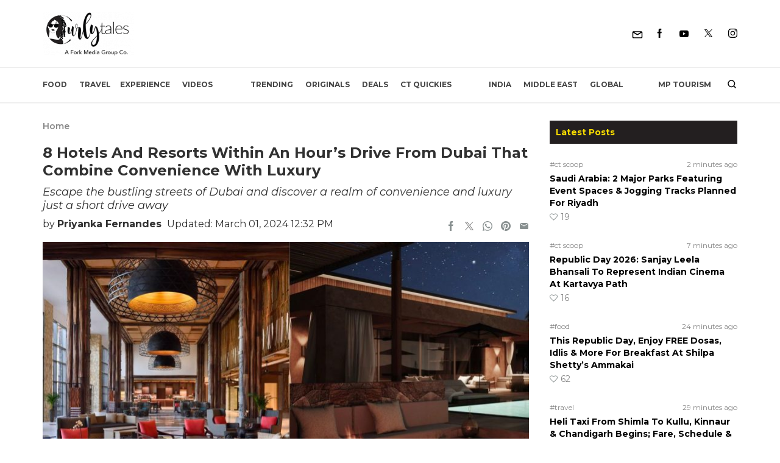

--- FILE ---
content_type: text/html; charset=UTF-8
request_url: https://curlytales.com/hotels-and-resorts-within-an-hours-drive-from-dubai-that-combine-convenience-with-luxury/
body_size: 62485
content:
<!doctype html>
<html lang="en-US">
<head><meta charset="UTF-8" /><script>if(navigator.userAgent.match(/MSIE|Internet Explorer/i)||navigator.userAgent.match(/Trident\/7\..*?rv:11/i)){var href=document.location.href;if(!href.match(/[?&]nowprocket/)){if(href.indexOf("?")==-1){if(href.indexOf("#")==-1){document.location.href=href+"?nowprocket=1"}else{document.location.href=href.replace("#","?nowprocket=1#")}}else{if(href.indexOf("#")==-1){document.location.href=href+"&nowprocket=1"}else{document.location.href=href.replace("#","&nowprocket=1#")}}}}</script><script>(()=>{class RocketLazyLoadScripts{constructor(){this.v="2.0.4",this.userEvents=["keydown","keyup","mousedown","mouseup","mousemove","mouseover","mouseout","touchmove","touchstart","touchend","touchcancel","wheel","click","dblclick","input"],this.attributeEvents=["onblur","onclick","oncontextmenu","ondblclick","onfocus","onmousedown","onmouseenter","onmouseleave","onmousemove","onmouseout","onmouseover","onmouseup","onmousewheel","onscroll","onsubmit"]}async t(){this.i(),this.o(),/iP(ad|hone)/.test(navigator.userAgent)&&this.h(),this.u(),this.l(this),this.m(),this.k(this),this.p(this),this._(),await Promise.all([this.R(),this.L()]),this.lastBreath=Date.now(),this.S(this),this.P(),this.D(),this.O(),this.M(),await this.C(this.delayedScripts.normal),await this.C(this.delayedScripts.defer),await this.C(this.delayedScripts.async),await this.T(),await this.F(),await this.j(),await this.A(),window.dispatchEvent(new Event("rocket-allScriptsLoaded")),this.everythingLoaded=!0,this.lastTouchEnd&&await new Promise(t=>setTimeout(t,500-Date.now()+this.lastTouchEnd)),this.I(),this.H(),this.U(),this.W()}i(){this.CSPIssue=sessionStorage.getItem("rocketCSPIssue"),document.addEventListener("securitypolicyviolation",t=>{this.CSPIssue||"script-src-elem"!==t.violatedDirective||"data"!==t.blockedURI||(this.CSPIssue=!0,sessionStorage.setItem("rocketCSPIssue",!0))},{isRocket:!0})}o(){window.addEventListener("pageshow",t=>{this.persisted=t.persisted,this.realWindowLoadedFired=!0},{isRocket:!0}),window.addEventListener("pagehide",()=>{this.onFirstUserAction=null},{isRocket:!0})}h(){let t;function e(e){t=e}window.addEventListener("touchstart",e,{isRocket:!0}),window.addEventListener("touchend",function i(o){o.changedTouches[0]&&t.changedTouches[0]&&Math.abs(o.changedTouches[0].pageX-t.changedTouches[0].pageX)<10&&Math.abs(o.changedTouches[0].pageY-t.changedTouches[0].pageY)<10&&o.timeStamp-t.timeStamp<200&&(window.removeEventListener("touchstart",e,{isRocket:!0}),window.removeEventListener("touchend",i,{isRocket:!0}),"INPUT"===o.target.tagName&&"text"===o.target.type||(o.target.dispatchEvent(new TouchEvent("touchend",{target:o.target,bubbles:!0})),o.target.dispatchEvent(new MouseEvent("mouseover",{target:o.target,bubbles:!0})),o.target.dispatchEvent(new PointerEvent("click",{target:o.target,bubbles:!0,cancelable:!0,detail:1,clientX:o.changedTouches[0].clientX,clientY:o.changedTouches[0].clientY})),event.preventDefault()))},{isRocket:!0})}q(t){this.userActionTriggered||("mousemove"!==t.type||this.firstMousemoveIgnored?"keyup"===t.type||"mouseover"===t.type||"mouseout"===t.type||(this.userActionTriggered=!0,this.onFirstUserAction&&this.onFirstUserAction()):this.firstMousemoveIgnored=!0),"click"===t.type&&t.preventDefault(),t.stopPropagation(),t.stopImmediatePropagation(),"touchstart"===this.lastEvent&&"touchend"===t.type&&(this.lastTouchEnd=Date.now()),"click"===t.type&&(this.lastTouchEnd=0),this.lastEvent=t.type,t.composedPath&&t.composedPath()[0].getRootNode()instanceof ShadowRoot&&(t.rocketTarget=t.composedPath()[0]),this.savedUserEvents.push(t)}u(){this.savedUserEvents=[],this.userEventHandler=this.q.bind(this),this.userEvents.forEach(t=>window.addEventListener(t,this.userEventHandler,{passive:!1,isRocket:!0})),document.addEventListener("visibilitychange",this.userEventHandler,{isRocket:!0})}U(){this.userEvents.forEach(t=>window.removeEventListener(t,this.userEventHandler,{passive:!1,isRocket:!0})),document.removeEventListener("visibilitychange",this.userEventHandler,{isRocket:!0}),this.savedUserEvents.forEach(t=>{(t.rocketTarget||t.target).dispatchEvent(new window[t.constructor.name](t.type,t))})}m(){const t="return false",e=Array.from(this.attributeEvents,t=>"data-rocket-"+t),i="["+this.attributeEvents.join("],[")+"]",o="[data-rocket-"+this.attributeEvents.join("],[data-rocket-")+"]",s=(e,i,o)=>{o&&o!==t&&(e.setAttribute("data-rocket-"+i,o),e["rocket"+i]=new Function("event",o),e.setAttribute(i,t))};new MutationObserver(t=>{for(const n of t)"attributes"===n.type&&(n.attributeName.startsWith("data-rocket-")||this.everythingLoaded?n.attributeName.startsWith("data-rocket-")&&this.everythingLoaded&&this.N(n.target,n.attributeName.substring(12)):s(n.target,n.attributeName,n.target.getAttribute(n.attributeName))),"childList"===n.type&&n.addedNodes.forEach(t=>{if(t.nodeType===Node.ELEMENT_NODE)if(this.everythingLoaded)for(const i of[t,...t.querySelectorAll(o)])for(const t of i.getAttributeNames())e.includes(t)&&this.N(i,t.substring(12));else for(const e of[t,...t.querySelectorAll(i)])for(const t of e.getAttributeNames())this.attributeEvents.includes(t)&&s(e,t,e.getAttribute(t))})}).observe(document,{subtree:!0,childList:!0,attributeFilter:[...this.attributeEvents,...e]})}I(){this.attributeEvents.forEach(t=>{document.querySelectorAll("[data-rocket-"+t+"]").forEach(e=>{this.N(e,t)})})}N(t,e){const i=t.getAttribute("data-rocket-"+e);i&&(t.setAttribute(e,i),t.removeAttribute("data-rocket-"+e))}k(t){Object.defineProperty(HTMLElement.prototype,"onclick",{get(){return this.rocketonclick||null},set(e){this.rocketonclick=e,this.setAttribute(t.everythingLoaded?"onclick":"data-rocket-onclick","this.rocketonclick(event)")}})}S(t){function e(e,i){let o=e[i];e[i]=null,Object.defineProperty(e,i,{get:()=>o,set(s){t.everythingLoaded?o=s:e["rocket"+i]=o=s}})}e(document,"onreadystatechange"),e(window,"onload"),e(window,"onpageshow");try{Object.defineProperty(document,"readyState",{get:()=>t.rocketReadyState,set(e){t.rocketReadyState=e},configurable:!0}),document.readyState="loading"}catch(t){console.log("WPRocket DJE readyState conflict, bypassing")}}l(t){this.originalAddEventListener=EventTarget.prototype.addEventListener,this.originalRemoveEventListener=EventTarget.prototype.removeEventListener,this.savedEventListeners=[],EventTarget.prototype.addEventListener=function(e,i,o){o&&o.isRocket||!t.B(e,this)&&!t.userEvents.includes(e)||t.B(e,this)&&!t.userActionTriggered||e.startsWith("rocket-")||t.everythingLoaded?t.originalAddEventListener.call(this,e,i,o):(t.savedEventListeners.push({target:this,remove:!1,type:e,func:i,options:o}),"mouseenter"!==e&&"mouseleave"!==e||t.originalAddEventListener.call(this,e,t.savedUserEvents.push,o))},EventTarget.prototype.removeEventListener=function(e,i,o){o&&o.isRocket||!t.B(e,this)&&!t.userEvents.includes(e)||t.B(e,this)&&!t.userActionTriggered||e.startsWith("rocket-")||t.everythingLoaded?t.originalRemoveEventListener.call(this,e,i,o):t.savedEventListeners.push({target:this,remove:!0,type:e,func:i,options:o})}}J(t,e){this.savedEventListeners=this.savedEventListeners.filter(i=>{let o=i.type,s=i.target||window;return e!==o||t!==s||(this.B(o,s)&&(i.type="rocket-"+o),this.$(i),!1)})}H(){EventTarget.prototype.addEventListener=this.originalAddEventListener,EventTarget.prototype.removeEventListener=this.originalRemoveEventListener,this.savedEventListeners.forEach(t=>this.$(t))}$(t){t.remove?this.originalRemoveEventListener.call(t.target,t.type,t.func,t.options):this.originalAddEventListener.call(t.target,t.type,t.func,t.options)}p(t){let e;function i(e){return t.everythingLoaded?e:e.split(" ").map(t=>"load"===t||t.startsWith("load.")?"rocket-jquery-load":t).join(" ")}function o(o){function s(e){const s=o.fn[e];o.fn[e]=o.fn.init.prototype[e]=function(){return this[0]===window&&t.userActionTriggered&&("string"==typeof arguments[0]||arguments[0]instanceof String?arguments[0]=i(arguments[0]):"object"==typeof arguments[0]&&Object.keys(arguments[0]).forEach(t=>{const e=arguments[0][t];delete arguments[0][t],arguments[0][i(t)]=e})),s.apply(this,arguments),this}}if(o&&o.fn&&!t.allJQueries.includes(o)){const e={DOMContentLoaded:[],"rocket-DOMContentLoaded":[]};for(const t in e)document.addEventListener(t,()=>{e[t].forEach(t=>t())},{isRocket:!0});o.fn.ready=o.fn.init.prototype.ready=function(i){function s(){parseInt(o.fn.jquery)>2?setTimeout(()=>i.bind(document)(o)):i.bind(document)(o)}return"function"==typeof i&&(t.realDomReadyFired?!t.userActionTriggered||t.fauxDomReadyFired?s():e["rocket-DOMContentLoaded"].push(s):e.DOMContentLoaded.push(s)),o([])},s("on"),s("one"),s("off"),t.allJQueries.push(o)}e=o}t.allJQueries=[],o(window.jQuery),Object.defineProperty(window,"jQuery",{get:()=>e,set(t){o(t)}})}P(){const t=new Map;document.write=document.writeln=function(e){const i=document.currentScript,o=document.createRange(),s=i.parentElement;let n=t.get(i);void 0===n&&(n=i.nextSibling,t.set(i,n));const c=document.createDocumentFragment();o.setStart(c,0),c.appendChild(o.createContextualFragment(e)),s.insertBefore(c,n)}}async R(){return new Promise(t=>{this.userActionTriggered?t():this.onFirstUserAction=t})}async L(){return new Promise(t=>{document.addEventListener("DOMContentLoaded",()=>{this.realDomReadyFired=!0,t()},{isRocket:!0})})}async j(){return this.realWindowLoadedFired?Promise.resolve():new Promise(t=>{window.addEventListener("load",t,{isRocket:!0})})}M(){this.pendingScripts=[];this.scriptsMutationObserver=new MutationObserver(t=>{for(const e of t)e.addedNodes.forEach(t=>{"SCRIPT"!==t.tagName||t.noModule||t.isWPRocket||this.pendingScripts.push({script:t,promise:new Promise(e=>{const i=()=>{const i=this.pendingScripts.findIndex(e=>e.script===t);i>=0&&this.pendingScripts.splice(i,1),e()};t.addEventListener("load",i,{isRocket:!0}),t.addEventListener("error",i,{isRocket:!0}),setTimeout(i,1e3)})})})}),this.scriptsMutationObserver.observe(document,{childList:!0,subtree:!0})}async F(){await this.X(),this.pendingScripts.length?(await this.pendingScripts[0].promise,await this.F()):this.scriptsMutationObserver.disconnect()}D(){this.delayedScripts={normal:[],async:[],defer:[]},document.querySelectorAll("script[type$=rocketlazyloadscript]").forEach(t=>{t.hasAttribute("data-rocket-src")?t.hasAttribute("async")&&!1!==t.async?this.delayedScripts.async.push(t):t.hasAttribute("defer")&&!1!==t.defer||"module"===t.getAttribute("data-rocket-type")?this.delayedScripts.defer.push(t):this.delayedScripts.normal.push(t):this.delayedScripts.normal.push(t)})}async _(){await this.L();let t=[];document.querySelectorAll("script[type$=rocketlazyloadscript][data-rocket-src]").forEach(e=>{let i=e.getAttribute("data-rocket-src");if(i&&!i.startsWith("data:")){i.startsWith("//")&&(i=location.protocol+i);try{const o=new URL(i).origin;o!==location.origin&&t.push({src:o,crossOrigin:e.crossOrigin||"module"===e.getAttribute("data-rocket-type")})}catch(t){}}}),t=[...new Map(t.map(t=>[JSON.stringify(t),t])).values()],this.Y(t,"preconnect")}async G(t){if(await this.K(),!0!==t.noModule||!("noModule"in HTMLScriptElement.prototype))return new Promise(e=>{let i;function o(){(i||t).setAttribute("data-rocket-status","executed"),e()}try{if(navigator.userAgent.includes("Firefox/")||""===navigator.vendor||this.CSPIssue)i=document.createElement("script"),[...t.attributes].forEach(t=>{let e=t.nodeName;"type"!==e&&("data-rocket-type"===e&&(e="type"),"data-rocket-src"===e&&(e="src"),i.setAttribute(e,t.nodeValue))}),t.text&&(i.text=t.text),t.nonce&&(i.nonce=t.nonce),i.hasAttribute("src")?(i.addEventListener("load",o,{isRocket:!0}),i.addEventListener("error",()=>{i.setAttribute("data-rocket-status","failed-network"),e()},{isRocket:!0}),setTimeout(()=>{i.isConnected||e()},1)):(i.text=t.text,o()),i.isWPRocket=!0,t.parentNode.replaceChild(i,t);else{const i=t.getAttribute("data-rocket-type"),s=t.getAttribute("data-rocket-src");i?(t.type=i,t.removeAttribute("data-rocket-type")):t.removeAttribute("type"),t.addEventListener("load",o,{isRocket:!0}),t.addEventListener("error",i=>{this.CSPIssue&&i.target.src.startsWith("data:")?(console.log("WPRocket: CSP fallback activated"),t.removeAttribute("src"),this.G(t).then(e)):(t.setAttribute("data-rocket-status","failed-network"),e())},{isRocket:!0}),s?(t.fetchPriority="high",t.removeAttribute("data-rocket-src"),t.src=s):t.src="data:text/javascript;base64,"+window.btoa(unescape(encodeURIComponent(t.text)))}}catch(i){t.setAttribute("data-rocket-status","failed-transform"),e()}});t.setAttribute("data-rocket-status","skipped")}async C(t){const e=t.shift();return e?(e.isConnected&&await this.G(e),this.C(t)):Promise.resolve()}O(){this.Y([...this.delayedScripts.normal,...this.delayedScripts.defer,...this.delayedScripts.async],"preload")}Y(t,e){this.trash=this.trash||[];let i=!0;var o=document.createDocumentFragment();t.forEach(t=>{const s=t.getAttribute&&t.getAttribute("data-rocket-src")||t.src;if(s&&!s.startsWith("data:")){const n=document.createElement("link");n.href=s,n.rel=e,"preconnect"!==e&&(n.as="script",n.fetchPriority=i?"high":"low"),t.getAttribute&&"module"===t.getAttribute("data-rocket-type")&&(n.crossOrigin=!0),t.crossOrigin&&(n.crossOrigin=t.crossOrigin),t.integrity&&(n.integrity=t.integrity),t.nonce&&(n.nonce=t.nonce),o.appendChild(n),this.trash.push(n),i=!1}}),document.head.appendChild(o)}W(){this.trash.forEach(t=>t.remove())}async T(){try{document.readyState="interactive"}catch(t){}this.fauxDomReadyFired=!0;try{await this.K(),this.J(document,"readystatechange"),document.dispatchEvent(new Event("rocket-readystatechange")),await this.K(),document.rocketonreadystatechange&&document.rocketonreadystatechange(),await this.K(),this.J(document,"DOMContentLoaded"),document.dispatchEvent(new Event("rocket-DOMContentLoaded")),await this.K(),this.J(window,"DOMContentLoaded"),window.dispatchEvent(new Event("rocket-DOMContentLoaded"))}catch(t){console.error(t)}}async A(){try{document.readyState="complete"}catch(t){}try{await this.K(),this.J(document,"readystatechange"),document.dispatchEvent(new Event("rocket-readystatechange")),await this.K(),document.rocketonreadystatechange&&document.rocketonreadystatechange(),await this.K(),this.J(window,"load"),window.dispatchEvent(new Event("rocket-load")),await this.K(),window.rocketonload&&window.rocketonload(),await this.K(),this.allJQueries.forEach(t=>t(window).trigger("rocket-jquery-load")),await this.K(),this.J(window,"pageshow");const t=new Event("rocket-pageshow");t.persisted=this.persisted,window.dispatchEvent(t),await this.K(),window.rocketonpageshow&&window.rocketonpageshow({persisted:this.persisted})}catch(t){console.error(t)}}async K(){Date.now()-this.lastBreath>45&&(await this.X(),this.lastBreath=Date.now())}async X(){return document.hidden?new Promise(t=>setTimeout(t)):new Promise(t=>requestAnimationFrame(t))}B(t,e){return e===document&&"readystatechange"===t||(e===document&&"DOMContentLoaded"===t||(e===window&&"DOMContentLoaded"===t||(e===window&&"load"===t||e===window&&"pageshow"===t)))}static run(){(new RocketLazyLoadScripts).t()}}RocketLazyLoadScripts.run()})();</script>
	
	<meta name="viewport" content="width=device-width, initial-scale=1" />
  <meta http-equiv="X-UA-Compatible" content="IE=edge">

  <link rel="alternate" type="application/rss+xml" title="Curly Tales RSS Feed"
          href="https://curlytales.com/feed/"/>
    <link rel="alternate" type="application/atom+xml" title="Curly Tales Atom Feed"
          href="https://curlytales.com/feed/atom/"/>
    <link rel="manifest" href="https://curlytales.com/manifest.json" />
                <!-- <link href="https://www.instagram.com/embed.js" rel="preload" as="script">
          <link href="https://platform.twitter.com/widgets.js" rel="preload" as="script"> -->
        
  <!-- OG image fix -->
	<meta property="og:image" content="https://curlytales.com/wp-content/uploads/2024/02/Hotels-Within-An-Hour-From-Dubai.jpg" /><meta name="twitter:image" content="https://curlytales.com/wp-content/uploads/2024/02/Hotels-Within-An-Hour-From-Dubai.jpg" /><meta property="og:image:width" content="1200" /><meta property="og:image:height" content="630" />
  <!-- <link rel="preload" href="https://securepubads.g.doubleclick.net/tag/js/gpt.js" as="script"> -->
  <script type="rocketlazyloadscript" async="async" data-rocket-src="https://securepubads.g.doubleclick.net/tag/js/gpt.js"></script>
  <!-- <script type="rocketlazyloadscript" async data-rocket-src="https://cdn.contextads.live/exchanges/prebid.js"></script> -->

  <!-- Global site tag (gtag.js) - Google Analytics -->
    <script type="rocketlazyloadscript" async defer data-rocket-src='https://www.googletagmanager.com/gtag/js?id=UA-53593477-6'></script>
    <script type="rocketlazyloadscript">
      window.dataLayer = window.dataLayer || [];
      function gtag(){dataLayer.push(arguments);}
      gtag('js', new Date());
      // console.log('Gtag Initialize');	
      gtag('config', 'UA-53593477-6');
    </script>



    <!-- Global site tag (gtag.js) -GA4 Analytics tag -->
  <script type="rocketlazyloadscript" async data-rocket-src='https://www.googletagmanager.com/gtag/js?id=G-GLH3FL3RXY'></script>
  <script type="rocketlazyloadscript">
      window.dataLayer = window.dataLayer || [];
      function gtag(){dataLayer.push(arguments);}
      gtag('js', new Date());
      gtag('config', 'G-GLH3FL3RXY');
  </script>
  <!-- Matomo -->
  <script type="rocketlazyloadscript">
    var _paq = window._paq = window._paq || [];
    /* tracker methods like "setCustomDimension" should be called before "trackPageView" */
    _paq.push(['trackPageView']);
    _paq.push(['enableLinkTracking']);
    (function() {
      var u="//matolytics.spid.io/";
      _paq.push(['setTrackerUrl', u+'matomo.php']);
      _paq.push(['setSiteId', '2']);
      var d=document, g=d.createElement('script'), s=d.getElementsByTagName('script')[0];
      g.async=true; g.src=u+'matomo.js'; s.parentNode.insertBefore(g,s);
    })();
  </script>
  <!-- End Matomo Code -->

  <!-- Clarity tracking code for https://curlytales.com/ -->
  <script type="rocketlazyloadscript">    
    (function(c,l,a,r,i,t,y){        
      c[a]=c[a]||function(){(c[a].q=c[a].q||[]).push(arguments)};        
      t=l.createElement(r);t.async=1;t.src="https://www.clarity.ms/tag/"+i+"?ref=bwt";        
      y=l.getElementsByTagName(r)[0];y.parentNode.insertBefore(t,y);    
      })
    (window, document, "clarity", "script", "niwe3obfuh");
  </script>

	<meta name='robots' content='index, follow, max-snippet:-1, max-image-preview:large, max-video-preview:-1' />
	<style>img:is([sizes="auto" i], [sizes^="auto," i]) { contain-intrinsic-size: 3000px 1500px }</style>
	<link rel="canonical" href="https://curlytales.com/hotels-and-resorts-within-an-hours-drive-from-dubai-that-combine-convenience-with-luxury/" class="yoast-seo-meta-tag" />

	<!-- This site is optimized with the Yoast SEO Premium plugin v23.6 (Yoast SEO v26.4) - https://yoast.com/wordpress/plugins/seo/ -->
	<title>8 Hotels And Resorts Within An Hour&#039;s Drive From Dubai That Combine Convenience With Luxury</title><link rel="preload" data-rocket-preload as="image" href="https://curlytales.com/wp-content/uploads/2024/02/Hotels-Within-An-Hour-From-Dubai-800x450.jpg" imagesrcset="https://curlytales.com/wp-content/uploads/2024/02/Hotels-Within-An-Hour-From-Dubai-800x450.jpg " imagesizes="" fetchpriority="high">
	<meta name="description" content="Within an hour&#039;s drive from Dubai, an array of hotels and resorts await, promising the perfect blend of accessibility and amenities." />
	<meta property="og:locale" content="en_US" />
	<meta property="og:type" content="article" />
	<meta property="og:title" content="8 Hotels And Resorts Within An Hour&#039;s Drive From Dubai That Combine Convenience With Luxury" />
	<meta property="og:description" content="Within an hour&#039;s drive from Dubai, an array of hotels and resorts await, promising the perfect blend of accessibility and amenities." />
	<meta property="og:url" content="https://curlytales.com/hotels-and-resorts-within-an-hours-drive-from-dubai-that-combine-convenience-with-luxury/" />
	<meta property="og:site_name" content="Curly Tales" />
	<meta property="article:publisher" content="https://www.facebook.com/curlytales/" />
	<meta property="og:image" content="https://curlytales.com/wp-content/uploads/2024/02/Hotels-Within-An-Hour-From-Dubai.jpg" />
	<meta property="og:image:width" content="1200" />
	<meta property="og:image:height" content="675" />
	<meta property="og:image:type" content="image/jpeg" />
	<meta name="author" content="Priyanka Fernandes" />
	<meta name="twitter:card" content="summary_large_image" />
	<meta name="twitter:creator" content="@CurlyTalesIndia" />
	<meta name="twitter:site" content="@CurlyTalesIndia" />
	<meta name="twitter:label1" content="Written by" />
	<meta name="twitter:data1" content="Priyanka Fernandes" />
	<meta name="twitter:label2" content="Est. reading time" />
	<meta name="twitter:data2" content="6 minutes" />
	<!-- / Yoast SEO Premium plugin. -->


<meta property="article:published_time" content="2024-03-01T12:32:37+05:30" class="yoast-seo-meta-tag" />
<meta property="article:modified_time" content="2024-03-01T12:32:37+05:30" class="yoast-seo-meta-tag" />
<link rel="amphtml" href="https://curlytales.com/hotels-and-resorts-within-an-hours-drive-from-dubai-that-combine-convenience-with-luxury/amp/" /><meta name="generator" content="AMP for WP 1.1.9"/>
<link rel="alternate" type="application/rss+xml" title="Curly Tales &raquo; Feed" href="https://curlytales.com/feed/" />
<link rel="alternate" type="application/rss+xml" title="Curly Tales &raquo; Comments Feed" href="https://curlytales.com/comments/feed/" />
<link rel="alternate" type="application/rss+xml" title="Curly Tales &raquo; Stories Feed" href="https://curlytales.com/web-stories/feed/"><link rel='stylesheet' id='gn-frontend-gnfollow-style-css' href='https://curlytales.com/wp-content/plugins/gn-publisher/assets/css/gn-frontend-gnfollow.min.css?ver=1.5.24' media='all' />
<link data-minify="1" rel='stylesheet' id='brands-styles-css' href='https://curlytales.com/wp-content/cache/min/1/wp-content/plugins/woocommerce/assets/css/brands.css?ver=1766732620' media='all' />
<script src="https://curlytales.com/wp-includes/js/jquery/jquery.min.js?ver=3.7.1" id="jquery-core-js"></script>
<script src="https://curlytales.com/wp-includes/js/jquery/jquery-migrate.min.js?ver=3.4.1" id="jquery-migrate-js"></script>

<link rel="alternate" type="application/rss+xml" title="Podcast RSS feed" href="https://curlytales.com/feed/podcast" />

<!-- Google site verification - Google for WooCommerce -->
<meta name="google-site-verification" content="cx-AwbCfRzorWw55nXeeCNx40N21O2L35UmOysfSSKo" />
<style type="text/css">.container,.container-fluid,.container-sm,.container-md,.container-lg,.container-xl{width:100%;margin-right:auto;margin-left:auto;}a{cursor:pointer;}@media (min-width:570px){.container,.container-sm,.container-md{max-width:540px;}}@media (min-width:768px){.container,.container-sm,.container-md{max-width:720px;}}@media (min-width:992px){.container,.container-sm,.container-md,.container-lg{max-width:960px;}}@media (min-width:1200px){.container,.container-sm,.container-md,.container-lg,.container-xl{max-width:1140px;}}/* cyrillic-ext */@font-face{font-family:'Montserrat';font-style:italic;font-weight:300;font-display:swap;src:url(https://fonts.gstatic.com/s/montserrat/v25/JTUQjIg1_i6t8kCHKm459WxRxC7m0dR9pBOi.woff2) format('woff2');unicode-range:U+0460-052F,U+1C80-1C88,U+20B4,U+2DE0-2DFF,U+A640-A69F,U+FE2E-FE2F;}/* cyrillic */@font-face{font-family:'Montserrat';font-style:italic;font-weight:300;font-display:swap;src:url(https://fonts.gstatic.com/s/montserrat/v25/JTUQjIg1_i6t8kCHKm459WxRzS7m0dR9pBOi.woff2) format('woff2');unicode-range:U+0301,U+0400-045F,U+0490-0491,U+04B0-04B1,U+2116;}/* vietnamese */@font-face{font-family:'Montserrat';font-style:italic;font-weight:300;font-display:swap;src:url(https://fonts.gstatic.com/s/montserrat/v25/JTUQjIg1_i6t8kCHKm459WxRxi7m0dR9pBOi.woff2) format('woff2');unicode-range:U+0102-0103,U+0110-0111,U+0128-0129,U+0168-0169,U+01A0-01A1,U+01AF-01B0,U+0300-0301,U+0303-0304,U+0308-0309,U+0323,U+0329,U+1EA0-1EF9,U+20AB;}/* latin-ext */@font-face{font-family:'Montserrat';font-style:italic;font-weight:300;font-display:swap;src:url(https://fonts.gstatic.com/s/montserrat/v25/JTUQjIg1_i6t8kCHKm459WxRxy7m0dR9pBOi.woff2) format('woff2');unicode-range:U+0100-02AF,U+0304,U+0308,U+0329,U+1E00-1E9F,U+1EF2-1EFF,U+2020,U+20A0-20AB,U+20AD-20CF,U+2113,U+2C60-2C7F,U+A720-A7FF;}/* latin */@font-face{font-family:'Montserrat';font-style:italic;font-weight:300;font-display:swap;src:url(https://fonts.gstatic.com/s/montserrat/v25/JTUQjIg1_i6t8kCHKm459WxRyS7m0dR9pA.woff2) format('woff2');unicode-range:U+0000-00FF,U+0131,U+0152-0153,U+02BB-02BC,U+02C6,U+02DA,U+02DC,U+0304,U+0308,U+0329,U+2000-206F,U+2074,U+20AC,U+2122,U+2191,U+2193,U+2212,U+2215,U+FEFF,U+FFFD;}/* cyrillic-ext */@font-face{font-family:'Montserrat';font-style:italic;font-weight:400;font-display:swap;src:url(https://fonts.gstatic.com/s/montserrat/v25/JTUQjIg1_i6t8kCHKm459WxRxC7m0dR9pBOi.woff2) format('woff2');unicode-range:U+0460-052F,U+1C80-1C88,U+20B4,U+2DE0-2DFF,U+A640-A69F,U+FE2E-FE2F;}/* cyrillic */@font-face{font-family:'Montserrat';font-style:italic;font-weight:400;font-display:swap;src:url(https://fonts.gstatic.com/s/montserrat/v25/JTUQjIg1_i6t8kCHKm459WxRzS7m0dR9pBOi.woff2) format('woff2');unicode-range:U+0301,U+0400-045F,U+0490-0491,U+04B0-04B1,U+2116;}/* vietnamese */@font-face{font-family:'Montserrat';font-style:italic;font-weight:400;font-display:swap;src:url(https://fonts.gstatic.com/s/montserrat/v25/JTUQjIg1_i6t8kCHKm459WxRxi7m0dR9pBOi.woff2) format('woff2');unicode-range:U+0102-0103,U+0110-0111,U+0128-0129,U+0168-0169,U+01A0-01A1,U+01AF-01B0,U+0300-0301,U+0303-0304,U+0308-0309,U+0323,U+0329,U+1EA0-1EF9,U+20AB;}/* latin-ext */@font-face{font-family:'Montserrat';font-style:italic;font-weight:400;font-display:swap;src:url(https://fonts.gstatic.com/s/montserrat/v25/JTUQjIg1_i6t8kCHKm459WxRxy7m0dR9pBOi.woff2) format('woff2');unicode-range:U+0100-02AF,U+0304,U+0308,U+0329,U+1E00-1E9F,U+1EF2-1EFF,U+2020,U+20A0-20AB,U+20AD-20CF,U+2113,U+2C60-2C7F,U+A720-A7FF;}/* latin */@font-face{font-family:'Montserrat';font-style:italic;font-weight:400;font-display:swap;src:url(https://fonts.gstatic.com/s/montserrat/v25/JTUQjIg1_i6t8kCHKm459WxRyS7m0dR9pA.woff2) format('woff2');unicode-range:U+0000-00FF,U+0131,U+0152-0153,U+02BB-02BC,U+02C6,U+02DA,U+02DC,U+0304,U+0308,U+0329,U+2000-206F,U+2074,U+20AC,U+2122,U+2191,U+2193,U+2212,U+2215,U+FEFF,U+FFFD;}/* cyrillic-ext */@font-face{font-family:'Montserrat';font-style:italic;font-weight:500;font-display:swap;src:url(https://fonts.gstatic.com/s/montserrat/v25/JTUQjIg1_i6t8kCHKm459WxRxC7m0dR9pBOi.woff2) format('woff2');unicode-range:U+0460-052F,U+1C80-1C88,U+20B4,U+2DE0-2DFF,U+A640-A69F,U+FE2E-FE2F;}/* cyrillic */@font-face{font-family:'Montserrat';font-style:italic;font-weight:500;font-display:swap;src:url(https://fonts.gstatic.com/s/montserrat/v25/JTUQjIg1_i6t8kCHKm459WxRzS7m0dR9pBOi.woff2) format('woff2');unicode-range:U+0301,U+0400-045F,U+0490-0491,U+04B0-04B1,U+2116;}/* vietnamese */@font-face{font-family:'Montserrat';font-style:italic;font-weight:500;font-display:swap;src:url(https://fonts.gstatic.com/s/montserrat/v25/JTUQjIg1_i6t8kCHKm459WxRxi7m0dR9pBOi.woff2) format('woff2');unicode-range:U+0102-0103,U+0110-0111,U+0128-0129,U+0168-0169,U+01A0-01A1,U+01AF-01B0,U+0300-0301,U+0303-0304,U+0308-0309,U+0323,U+0329,U+1EA0-1EF9,U+20AB;}/* latin-ext */@font-face{font-family:'Montserrat';font-style:italic;font-weight:500;font-display:swap;src:url(https://fonts.gstatic.com/s/montserrat/v25/JTUQjIg1_i6t8kCHKm459WxRxy7m0dR9pBOi.woff2) format('woff2');unicode-range:U+0100-02AF,U+0304,U+0308,U+0329,U+1E00-1E9F,U+1EF2-1EFF,U+2020,U+20A0-20AB,U+20AD-20CF,U+2113,U+2C60-2C7F,U+A720-A7FF;}/* latin */@font-face{font-family:'Montserrat';font-style:italic;font-weight:500;font-display:swap;src:url(https://fonts.gstatic.com/s/montserrat/v25/JTUQjIg1_i6t8kCHKm459WxRyS7m0dR9pA.woff2) format('woff2');unicode-range:U+0000-00FF,U+0131,U+0152-0153,U+02BB-02BC,U+02C6,U+02DA,U+02DC,U+0304,U+0308,U+0329,U+2000-206F,U+2074,U+20AC,U+2122,U+2191,U+2193,U+2212,U+2215,U+FEFF,U+FFFD;}/* cyrillic-ext */@font-face{font-family:'Montserrat';font-style:italic;font-weight:600;font-display:swap;src:url(https://fonts.gstatic.com/s/montserrat/v25/JTUQjIg1_i6t8kCHKm459WxRxC7m0dR9pBOi.woff2) format('woff2');unicode-range:U+0460-052F,U+1C80-1C88,U+20B4,U+2DE0-2DFF,U+A640-A69F,U+FE2E-FE2F;}/* cyrillic */@font-face{font-family:'Montserrat';font-style:italic;font-weight:600;font-display:swap;src:url(https://fonts.gstatic.com/s/montserrat/v25/JTUQjIg1_i6t8kCHKm459WxRzS7m0dR9pBOi.woff2) format('woff2');unicode-range:U+0301,U+0400-045F,U+0490-0491,U+04B0-04B1,U+2116;}/* vietnamese */@font-face{font-family:'Montserrat';font-style:italic;font-weight:600;font-display:swap;src:url(https://fonts.gstatic.com/s/montserrat/v25/JTUQjIg1_i6t8kCHKm459WxRxi7m0dR9pBOi.woff2) format('woff2');unicode-range:U+0102-0103,U+0110-0111,U+0128-0129,U+0168-0169,U+01A0-01A1,U+01AF-01B0,U+0300-0301,U+0303-0304,U+0308-0309,U+0323,U+0329,U+1EA0-1EF9,U+20AB;}/* latin-ext */@font-face{font-family:'Montserrat';font-style:italic;font-weight:600;font-display:swap;src:url(https://fonts.gstatic.com/s/montserrat/v25/JTUQjIg1_i6t8kCHKm459WxRxy7m0dR9pBOi.woff2) format('woff2');unicode-range:U+0100-02AF,U+0304,U+0308,U+0329,U+1E00-1E9F,U+1EF2-1EFF,U+2020,U+20A0-20AB,U+20AD-20CF,U+2113,U+2C60-2C7F,U+A720-A7FF;}/* latin */@font-face{font-family:'Montserrat';font-style:italic;font-weight:600;font-display:swap;src:url(https://fonts.gstatic.com/s/montserrat/v25/JTUQjIg1_i6t8kCHKm459WxRyS7m0dR9pA.woff2) format('woff2');unicode-range:U+0000-00FF,U+0131,U+0152-0153,U+02BB-02BC,U+02C6,U+02DA,U+02DC,U+0304,U+0308,U+0329,U+2000-206F,U+2074,U+20AC,U+2122,U+2191,U+2193,U+2212,U+2215,U+FEFF,U+FFFD;}/* cyrillic-ext */@font-face{font-family:'Montserrat';font-style:italic;font-weight:700;font-display:swap;src:url(https://fonts.gstatic.com/s/montserrat/v25/JTUQjIg1_i6t8kCHKm459WxRxC7m0dR9pBOi.woff2) format('woff2');unicode-range:U+0460-052F,U+1C80-1C88,U+20B4,U+2DE0-2DFF,U+A640-A69F,U+FE2E-FE2F;}/* cyrillic */@font-face{font-family:'Montserrat';font-style:italic;font-weight:700;font-display:swap;src:url(https://fonts.gstatic.com/s/montserrat/v25/JTUQjIg1_i6t8kCHKm459WxRzS7m0dR9pBOi.woff2) format('woff2');unicode-range:U+0301,U+0400-045F,U+0490-0491,U+04B0-04B1,U+2116;}/* vietnamese */@font-face{font-family:'Montserrat';font-style:italic;font-weight:700;font-display:swap;src:url(https://fonts.gstatic.com/s/montserrat/v25/JTUQjIg1_i6t8kCHKm459WxRxi7m0dR9pBOi.woff2) format('woff2');unicode-range:U+0102-0103,U+0110-0111,U+0128-0129,U+0168-0169,U+01A0-01A1,U+01AF-01B0,U+0300-0301,U+0303-0304,U+0308-0309,U+0323,U+0329,U+1EA0-1EF9,U+20AB;}/* latin-ext */@font-face{font-family:'Montserrat';font-style:italic;font-weight:700;font-display:swap;src:url(https://fonts.gstatic.com/s/montserrat/v25/JTUQjIg1_i6t8kCHKm459WxRxy7m0dR9pBOi.woff2) format('woff2');unicode-range:U+0100-02AF,U+0304,U+0308,U+0329,U+1E00-1E9F,U+1EF2-1EFF,U+2020,U+20A0-20AB,U+20AD-20CF,U+2113,U+2C60-2C7F,U+A720-A7FF;}/* latin */@font-face{font-family:'Montserrat';font-style:italic;font-weight:700;font-display:swap;src:url(https://fonts.gstatic.com/s/montserrat/v25/JTUQjIg1_i6t8kCHKm459WxRyS7m0dR9pA.woff2) format('woff2');unicode-range:U+0000-00FF,U+0131,U+0152-0153,U+02BB-02BC,U+02C6,U+02DA,U+02DC,U+0304,U+0308,U+0329,U+2000-206F,U+2074,U+20AC,U+2122,U+2191,U+2193,U+2212,U+2215,U+FEFF,U+FFFD;}/* cyrillic-ext */@font-face{font-family:'Montserrat';font-style:italic;font-weight:800;font-display:swap;src:url(https://fonts.gstatic.com/s/montserrat/v25/JTUQjIg1_i6t8kCHKm459WxRxC7m0dR9pBOi.woff2) format('woff2');unicode-range:U+0460-052F,U+1C80-1C88,U+20B4,U+2DE0-2DFF,U+A640-A69F,U+FE2E-FE2F;}/* cyrillic */@font-face{font-family:'Montserrat';font-style:italic;font-weight:800;font-display:swap;src:url(https://fonts.gstatic.com/s/montserrat/v25/JTUQjIg1_i6t8kCHKm459WxRzS7m0dR9pBOi.woff2) format('woff2');unicode-range:U+0301,U+0400-045F,U+0490-0491,U+04B0-04B1,U+2116;}/* vietnamese */@font-face{font-family:'Montserrat';font-style:italic;font-weight:800;font-display:swap;src:url(https://fonts.gstatic.com/s/montserrat/v25/JTUQjIg1_i6t8kCHKm459WxRxi7m0dR9pBOi.woff2) format('woff2');unicode-range:U+0102-0103,U+0110-0111,U+0128-0129,U+0168-0169,U+01A0-01A1,U+01AF-01B0,U+0300-0301,U+0303-0304,U+0308-0309,U+0323,U+0329,U+1EA0-1EF9,U+20AB;}/* latin-ext */@font-face{font-family:'Montserrat';font-style:italic;font-weight:800;font-display:swap;src:url(https://fonts.gstatic.com/s/montserrat/v25/JTUQjIg1_i6t8kCHKm459WxRxy7m0dR9pBOi.woff2) format('woff2');unicode-range:U+0100-02AF,U+0304,U+0308,U+0329,U+1E00-1E9F,U+1EF2-1EFF,U+2020,U+20A0-20AB,U+20AD-20CF,U+2113,U+2C60-2C7F,U+A720-A7FF;}/* latin */@font-face{font-family:'Montserrat';font-style:italic;font-weight:800;font-display:swap;src:url(https://fonts.gstatic.com/s/montserrat/v25/JTUQjIg1_i6t8kCHKm459WxRyS7m0dR9pA.woff2) format('woff2');unicode-range:U+0000-00FF,U+0131,U+0152-0153,U+02BB-02BC,U+02C6,U+02DA,U+02DC,U+0304,U+0308,U+0329,U+2000-206F,U+2074,U+20AC,U+2122,U+2191,U+2193,U+2212,U+2215,U+FEFF,U+FFFD;}/* cyrillic-ext */@font-face{font-family:'Montserrat';font-style:normal;font-weight:300;font-display:swap;src:url(https://fonts.gstatic.com/s/montserrat/v25/JTUSjIg1_i6t8kCHKm459WRhyyTh89ZNpQ.woff2) format('woff2');unicode-range:U+0460-052F,U+1C80-1C88,U+20B4,U+2DE0-2DFF,U+A640-A69F,U+FE2E-FE2F;}/* cyrillic */@font-face{font-family:'Montserrat';font-style:normal;font-weight:300;font-display:swap;src:url(https://fonts.gstatic.com/s/montserrat/v25/JTUSjIg1_i6t8kCHKm459W1hyyTh89ZNpQ.woff2) format('woff2');unicode-range:U+0301,U+0400-045F,U+0490-0491,U+04B0-04B1,U+2116;}/* vietnamese */@font-face{font-family:'Montserrat';font-style:normal;font-weight:300;font-display:swap;src:url(https://fonts.gstatic.com/s/montserrat/v25/JTUSjIg1_i6t8kCHKm459WZhyyTh89ZNpQ.woff2) format('woff2');unicode-range:U+0102-0103,U+0110-0111,U+0128-0129,U+0168-0169,U+01A0-01A1,U+01AF-01B0,U+0300-0301,U+0303-0304,U+0308-0309,U+0323,U+0329,U+1EA0-1EF9,U+20AB;}/* latin-ext */@font-face{font-family:'Montserrat';font-style:normal;font-weight:300;font-display:swap;src:url(https://fonts.gstatic.com/s/montserrat/v25/JTUSjIg1_i6t8kCHKm459WdhyyTh89ZNpQ.woff2) format('woff2');unicode-range:U+0100-02AF,U+0304,U+0308,U+0329,U+1E00-1E9F,U+1EF2-1EFF,U+2020,U+20A0-20AB,U+20AD-20CF,U+2113,U+2C60-2C7F,U+A720-A7FF;}/* latin */@font-face{font-family:'Montserrat';font-style:normal;font-weight:300;font-display:swap;src:url(https://fonts.gstatic.com/s/montserrat/v25/JTUSjIg1_i6t8kCHKm459WlhyyTh89Y.woff2) format('woff2');unicode-range:U+0000-00FF,U+0131,U+0152-0153,U+02BB-02BC,U+02C6,U+02DA,U+02DC,U+0304,U+0308,U+0329,U+2000-206F,U+2074,U+20AC,U+2122,U+2191,U+2193,U+2212,U+2215,U+FEFF,U+FFFD;}/* cyrillic-ext */@font-face{font-family:'Montserrat';font-style:normal;font-weight:400;font-display:swap;src:url(https://fonts.gstatic.com/s/montserrat/v25/JTUSjIg1_i6t8kCHKm459WRhyyTh89ZNpQ.woff2) format('woff2');unicode-range:U+0460-052F,U+1C80-1C88,U+20B4,U+2DE0-2DFF,U+A640-A69F,U+FE2E-FE2F;}/* cyrillic */@font-face{font-family:'Montserrat';font-style:normal;font-weight:400;font-display:swap;src:url(https://fonts.gstatic.com/s/montserrat/v25/JTUSjIg1_i6t8kCHKm459W1hyyTh89ZNpQ.woff2) format('woff2');unicode-range:U+0301,U+0400-045F,U+0490-0491,U+04B0-04B1,U+2116;}/* vietnamese */@font-face{font-family:'Montserrat';font-style:normal;font-weight:400;font-display:swap;src:url(https://fonts.gstatic.com/s/montserrat/v25/JTUSjIg1_i6t8kCHKm459WZhyyTh89ZNpQ.woff2) format('woff2');unicode-range:U+0102-0103,U+0110-0111,U+0128-0129,U+0168-0169,U+01A0-01A1,U+01AF-01B0,U+0300-0301,U+0303-0304,U+0308-0309,U+0323,U+0329,U+1EA0-1EF9,U+20AB;}/* latin-ext */@font-face{font-family:'Montserrat';font-style:normal;font-weight:400;font-display:swap;src:url(https://fonts.gstatic.com/s/montserrat/v25/JTUSjIg1_i6t8kCHKm459WdhyyTh89ZNpQ.woff2) format('woff2');unicode-range:U+0100-02AF,U+0304,U+0308,U+0329,U+1E00-1E9F,U+1EF2-1EFF,U+2020,U+20A0-20AB,U+20AD-20CF,U+2113,U+2C60-2C7F,U+A720-A7FF;}/* latin */@font-face{font-family:'Montserrat';font-style:normal;font-weight:400;font-display:swap;src:url(https://fonts.gstatic.com/s/montserrat/v25/JTUSjIg1_i6t8kCHKm459WlhyyTh89Y.woff2) format('woff2');unicode-range:U+0000-00FF,U+0131,U+0152-0153,U+02BB-02BC,U+02C6,U+02DA,U+02DC,U+0304,U+0308,U+0329,U+2000-206F,U+2074,U+20AC,U+2122,U+2191,U+2193,U+2212,U+2215,U+FEFF,U+FFFD;}/* cyrillic-ext */@font-face{font-family:'Montserrat';font-style:normal;font-weight:500;font-display:swap;src:url(https://fonts.gstatic.com/s/montserrat/v25/JTUSjIg1_i6t8kCHKm459WRhyyTh89ZNpQ.woff2) format('woff2');unicode-range:U+0460-052F,U+1C80-1C88,U+20B4,U+2DE0-2DFF,U+A640-A69F,U+FE2E-FE2F;}/* cyrillic */@font-face{font-family:'Montserrat';font-style:normal;font-weight:500;font-display:swap;src:url(https://fonts.gstatic.com/s/montserrat/v25/JTUSjIg1_i6t8kCHKm459W1hyyTh89ZNpQ.woff2) format('woff2');unicode-range:U+0301,U+0400-045F,U+0490-0491,U+04B0-04B1,U+2116;}/* vietnamese */@font-face{font-family:'Montserrat';font-style:normal;font-weight:500;font-display:swap;src:url(https://fonts.gstatic.com/s/montserrat/v25/JTUSjIg1_i6t8kCHKm459WZhyyTh89ZNpQ.woff2) format('woff2');unicode-range:U+0102-0103,U+0110-0111,U+0128-0129,U+0168-0169,U+01A0-01A1,U+01AF-01B0,U+0300-0301,U+0303-0304,U+0308-0309,U+0323,U+0329,U+1EA0-1EF9,U+20AB;}/* latin-ext */@font-face{font-family:'Montserrat';font-style:normal;font-weight:500;font-display:swap;src:url(https://fonts.gstatic.com/s/montserrat/v25/JTUSjIg1_i6t8kCHKm459WdhyyTh89ZNpQ.woff2) format('woff2');unicode-range:U+0100-02AF,U+0304,U+0308,U+0329,U+1E00-1E9F,U+1EF2-1EFF,U+2020,U+20A0-20AB,U+20AD-20CF,U+2113,U+2C60-2C7F,U+A720-A7FF;}/* latin */@font-face{font-family:'Montserrat';font-style:normal;font-weight:500;font-display:swap;src:url(https://fonts.gstatic.com/s/montserrat/v25/JTUSjIg1_i6t8kCHKm459WlhyyTh89Y.woff2) format('woff2');unicode-range:U+0000-00FF,U+0131,U+0152-0153,U+02BB-02BC,U+02C6,U+02DA,U+02DC,U+0304,U+0308,U+0329,U+2000-206F,U+2074,U+20AC,U+2122,U+2191,U+2193,U+2212,U+2215,U+FEFF,U+FFFD;}/* cyrillic-ext */@font-face{font-family:'Montserrat';font-style:normal;font-weight:600;font-display:swap;src:url(https://fonts.gstatic.com/s/montserrat/v25/JTUSjIg1_i6t8kCHKm459WRhyyTh89ZNpQ.woff2) format('woff2');unicode-range:U+0460-052F,U+1C80-1C88,U+20B4,U+2DE0-2DFF,U+A640-A69F,U+FE2E-FE2F;}/* cyrillic */@font-face{font-family:'Montserrat';font-style:normal;font-weight:600;font-display:swap;src:url(https://fonts.gstatic.com/s/montserrat/v25/JTUSjIg1_i6t8kCHKm459W1hyyTh89ZNpQ.woff2) format('woff2');unicode-range:U+0301,U+0400-045F,U+0490-0491,U+04B0-04B1,U+2116;}/* vietnamese */@font-face{font-family:'Montserrat';font-style:normal;font-weight:600;font-display:swap;src:url(https://fonts.gstatic.com/s/montserrat/v25/JTUSjIg1_i6t8kCHKm459WZhyyTh89ZNpQ.woff2) format('woff2');unicode-range:U+0102-0103,U+0110-0111,U+0128-0129,U+0168-0169,U+01A0-01A1,U+01AF-01B0,U+0300-0301,U+0303-0304,U+0308-0309,U+0323,U+0329,U+1EA0-1EF9,U+20AB;}/* latin-ext */@font-face{font-family:'Montserrat';font-style:normal;font-weight:600;font-display:swap;src:url(https://fonts.gstatic.com/s/montserrat/v25/JTUSjIg1_i6t8kCHKm459WdhyyTh89ZNpQ.woff2) format('woff2');unicode-range:U+0100-02AF,U+0304,U+0308,U+0329,U+1E00-1E9F,U+1EF2-1EFF,U+2020,U+20A0-20AB,U+20AD-20CF,U+2113,U+2C60-2C7F,U+A720-A7FF;}/* latin */@font-face{font-family:'Montserrat';font-style:normal;font-weight:600;font-display:swap;src:url(https://fonts.gstatic.com/s/montserrat/v25/JTUSjIg1_i6t8kCHKm459WlhyyTh89Y.woff2) format('woff2');unicode-range:U+0000-00FF,U+0131,U+0152-0153,U+02BB-02BC,U+02C6,U+02DA,U+02DC,U+0304,U+0308,U+0329,U+2000-206F,U+2074,U+20AC,U+2122,U+2191,U+2193,U+2212,U+2215,U+FEFF,U+FFFD;}/* cyrillic-ext */@font-face{font-family:'Montserrat';font-style:normal;font-weight:700;font-display:swap;src:url(https://fonts.gstatic.com/s/montserrat/v25/JTUSjIg1_i6t8kCHKm459WRhyyTh89ZNpQ.woff2) format('woff2');unicode-range:U+0460-052F,U+1C80-1C88,U+20B4,U+2DE0-2DFF,U+A640-A69F,U+FE2E-FE2F;}/* cyrillic */@font-face{font-family:'Montserrat';font-style:normal;font-weight:700;font-display:swap;src:url(https://fonts.gstatic.com/s/montserrat/v25/JTUSjIg1_i6t8kCHKm459W1hyyTh89ZNpQ.woff2) format('woff2');unicode-range:U+0301,U+0400-045F,U+0490-0491,U+04B0-04B1,U+2116;}/* vietnamese */@font-face{font-family:'Montserrat';font-style:normal;font-weight:700;font-display:swap;src:url(https://fonts.gstatic.com/s/montserrat/v25/JTUSjIg1_i6t8kCHKm459WZhyyTh89ZNpQ.woff2) format('woff2');unicode-range:U+0102-0103,U+0110-0111,U+0128-0129,U+0168-0169,U+01A0-01A1,U+01AF-01B0,U+0300-0301,U+0303-0304,U+0308-0309,U+0323,U+0329,U+1EA0-1EF9,U+20AB;}/* latin-ext */@font-face{font-family:'Montserrat';font-style:normal;font-weight:700;font-display:swap;src:url(https://fonts.gstatic.com/s/montserrat/v25/JTUSjIg1_i6t8kCHKm459WdhyyTh89ZNpQ.woff2) format('woff2');unicode-range:U+0100-02AF,U+0304,U+0308,U+0329,U+1E00-1E9F,U+1EF2-1EFF,U+2020,U+20A0-20AB,U+20AD-20CF,U+2113,U+2C60-2C7F,U+A720-A7FF;}/* latin */@font-face{font-family:'Montserrat';font-style:normal;font-weight:700;font-display:swap;src:url(https://fonts.gstatic.com/s/montserrat/v25/JTUSjIg1_i6t8kCHKm459WlhyyTh89Y.woff2) format('woff2');unicode-range:U+0000-00FF,U+0131,U+0152-0153,U+02BB-02BC,U+02C6,U+02DA,U+02DC,U+0304,U+0308,U+0329,U+2000-206F,U+2074,U+20AC,U+2122,U+2191,U+2193,U+2212,U+2215,U+FEFF,U+FFFD;}/* cyrillic-ext */@font-face{font-family:'Montserrat';font-style:normal;font-weight:800;font-display:swap;src:url(https://fonts.gstatic.com/s/montserrat/v25/JTUSjIg1_i6t8kCHKm459WRhyyTh89ZNpQ.woff2) format('woff2');unicode-range:U+0460-052F,U+1C80-1C88,U+20B4,U+2DE0-2DFF,U+A640-A69F,U+FE2E-FE2F;}/* cyrillic */@font-face{font-family:'Montserrat';font-style:normal;font-weight:800;font-display:swap;src:url(https://fonts.gstatic.com/s/montserrat/v25/JTUSjIg1_i6t8kCHKm459W1hyyTh89ZNpQ.woff2) format('woff2');unicode-range:U+0301,U+0400-045F,U+0490-0491,U+04B0-04B1,U+2116;}/* vietnamese */@font-face{font-family:'Montserrat';font-style:normal;font-weight:800;font-display:swap;src:url(https://fonts.gstatic.com/s/montserrat/v25/JTUSjIg1_i6t8kCHKm459WZhyyTh89ZNpQ.woff2) format('woff2');unicode-range:U+0102-0103,U+0110-0111,U+0128-0129,U+0168-0169,U+01A0-01A1,U+01AF-01B0,U+0300-0301,U+0303-0304,U+0308-0309,U+0323,U+0329,U+1EA0-1EF9,U+20AB;}/* latin-ext */@font-face{font-family:'Montserrat';font-style:normal;font-weight:800;font-display:swap;src:url(https://fonts.gstatic.com/s/montserrat/v25/JTUSjIg1_i6t8kCHKm459WdhyyTh89ZNpQ.woff2) format('woff2');unicode-range:U+0100-02AF,U+0304,U+0308,U+0329,U+1E00-1E9F,U+1EF2-1EFF,U+2020,U+20A0-20AB,U+20AD-20CF,U+2113,U+2C60-2C7F,U+A720-A7FF;}/* latin */@font-face{font-family:'Montserrat';font-style:normal;font-weight:800;font-display:swap;src:url(https://fonts.gstatic.com/s/montserrat/v25/JTUSjIg1_i6t8kCHKm459WlhyyTh89Y.woff2) format('woff2');unicode-range:U+0000-00FF,U+0131,U+0152-0153,U+02BB-02BC,U+02C6,U+02DA,U+02DC,U+0304,U+0308,U+0329,U+2000-206F,U+2074,U+20AC,U+2122,U+2191,U+2193,U+2212,U+2215,U+FEFF,U+FFFD;}body{margin:0;}body{font-family:var(--pcbody-font);color:#313131;background-color:#fff;font-size:14px;overflow-x:hidden;text-rendering:optimizeLegibility;-moz-osx-font-smoothing:grayscale;--pcbg-cl:#fff;--pctext-cl:#313131;--pcborder-cl:#dedede;--pcheading-cl:#313131;--pcmeta-cl:#888888;--pcaccent-cl:#F7DB00;--pcbody-font:'PT Serif',serif;--pchead-font:'Raleway',sans-serif;--pchead-wei:bold;--pchd-mg:60px;--pcctain:1170px;--pcctain2:1400px;--pcajs_tcl:var(--pcheading-cl);--pcajs_thcl:var(--pcaccent-cl);--pcajs_mcl:var(--pcmeta-cl);--pcajs_mhcl:var(--pcmeta-cl);--pcajs_ncl:var(--pctext-cl);--pcajs_bcl:var(--pcborder-cl);--pcajs_bgcl:var(--pcbg-cl);--pcajs_bghcl:#f9f9f9;--pcajs_tfz:13px;--pcajs_mfz:12px;--pcajs_nfz:13px;--pc-loader-2:var(--pcaccent-cl);}body{--pccontent-first:#F9F8F3;--pcbg-cl:#fff;--pctext-cl:#313131;--pcborder-cl:#dedede;--pcheading-cl:#313131;--pcmeta-cl:#888888;--pcaccent-cl:#F7DB00;--pcbody-font:'Montserrat',sans-serif;--pchead-font:'Montserrat',sans-serif;--pchead-wei:bold;}/* Aside */.article-list-side,.article-list-side-2{width:100%;}.article-title-side > h3{padding:5px 0;margin:0;}.article-list-side-2{margin-top:15px;}.article-title-side-2 h3{margin-bottom:30px;margin-top:3px;}.article-title-side h2 ,.article-title-side a,.article-title-side-2 h2 ,.article-title-side-2 a{margin:0;color:#000;font-weight:700;font-size:14px;text-decoration:none;text-align:left;}.grid-likes{margin-bottom:30px;}/* Aside *//* Header Start */html,body{margin:0;height:100vh;width:100vw;/* overflow:hidden;*/}::-webkit-scrollbar{width:0;/* Remove scrollbar space */background:transparent;/* Optional:just make scrollbar invisible */}/* Optional:show position indicator in red */::-webkit-scrollbar-thumb{background:transparent;}@media (max-width:570px){h1.mailer-h,h4.mailer-h,p.mailer-p,.footer-copyright{text-align:center;}.footer-copyright *{display:block;}}ul>li:hover>a:before,ul>li>a:hover:before,ul.menu>li:hover>a:before,ul.menu>li>a:hover:before{left:0;width:100%;bottom:0;}ul.menu>li>a:before{background:#F7DB00;color:#000;}.menu>li:hover>a{color:#F7DB00;}.menu>ul>li>a:before,ul.menu>li>a:before{content:"";position:absolute;bottom:15px;transition:all .2s;-webkit-transition:all .2s;-moz-transition:all .2s;left:50%;height:2px;width:0;bottom:0;}a.region-menu:after{font-family:FontAwesome;content:"";margin-left:5px;color:inherit;font-size:13px;font-weight:400;width:auto;display:inline-block;}/* .menu>.menu-item-type-custom>.ct-region:after{*//* font-family:FontAwesome;content:"";margin-left:5px;color:inherit;font-size:13px;font-weight:400;width:auto;display:inline-block;}*/.fa-search{font-size:14px !important;color:black !important;}.search-region li.nav-tab{padding:0 7px !important;}.top-search-classes a{font-size:14px;}.show-search{position:relative;left:0;width:100%;top:0;height:52px;text-align:left;z-index:200;display:none;border-top:1px solid rgb(236,236,236);/* position:relative;left:0;width:100%;top:0;height:52px;text-align:left;z-index:200;display:none;*/}form.pc-searchform{position:relative;}.show-search form.pc-searchform input.search-input{padding:15px 35px 15px 0;transition:all .3s;-webkit-transition:all .3s;-moz-transition:all .3s;border:0;position:absolute;top:0;left:0;width:100%;z-index:3;color:#313131;height:52px;line-height:28px;box-sizing:border-box;-moz-box-sizing:border-box;-webkit-box-sizing:border-box;background:0 0;font-weight:400;letter-spacing:0;font-size:13px;}form.pc-searchform input.search-input{border:1px solid #e9e9e9;background:0 0;padding:12px 40px 12px 20px;color:#313131;font-size:13px;font-family:var(--pcbody-font);font-weight:400;width:100%;}.show-search form.pc-searchform i,form.pc-searchform .searchsubmit{display:none;}form.pc-searchform i{position:absolute;top:50%;transform:translateY(-50%);-webkit-transform:translateY(-50%);/* right:20px;*/z-index:1;font-size:15px;opacity:.9;}form.pc-searchform i{color:var(--pctext-cl);}[type=submit],button{font-family:var(--pchead-font);font-weight:var(--pchead-wei);padding:12px 20px;font-size:13px;line-height:1.2;background-color:var(--pcaccent-cl);color:#fff;position:relative;text-align:center;display:inline-block;border:0;border-radius:0;box-shadow:none;text-shadow:none;text-transform:uppercase;cursor:pointer;}.close-search-mobile{display:none !important;}.header-search-style-default .show-search a.close-search,.header-search-style-default .show-search a.close-search-mobile{transition:all .3s ease-in-out;}.show-search a.close-search-mobile{position:absolute;width:20px;height:60px;display:inline-block;right:0;top:0;z-index:5;text-align:center;line-height:60px;font-size:16px;cursor:pointer;color:#313131;}.fa-window-close{display:block !important;}.show-search a.close-search{position:absolute;width:15px;height:52px;display:inline-block;right:0rem;top:0;z-index:5;text-align:center;line-height:52px;font-size:16px;cursor:pointer;color:#313131;}/* .show-search a.close-search i,.show-search a.close-search-mobile i{font-size:70%;}*/.button-menu-mobile i,.main-nav-social a i,.pcheader-icon a i{line-height:inherit;vertical-align:top;}.fa-times-rectangle:before,.fa-window-close:before{content:"\f2d3";}body{font-family:'Montserrat',sans-serif !important;}.container-fluid{--bs-gutter-x:0rem!important;--bs-gutter-y:0;}.nav-wrapper{display:flex;position:relative;flex-direction:column;flex-wrap:nowrap;align-items:center;justify-content:space-between;margin:auto;z-index:2;background:#fff;box-shadow:0 1.5px 0px rgb(236,236,236);}.logo-container{display:flex;justify-content:space-evenly;align-items:center;width:100%;padding:15px 0px 15px 0px;box-shadow:0 1.5px 0px rgb(236,236,236);}.logo-container .Stories-Header{margin-left:12px;}.logo-container > .container{display:flex;justify-content:space-between;padding:0;}.logo{width:auto;height:auto;}.quickies-logo{width:4rem;height:auto;}.nav-container{float:left;}.nav-tabs{display:flex;font-weight:600;font-size:18px;list-style:none;border-bottom:none !important;margin:0;padding:0;height:58px;}.nav-tab,.menu-btn{cursor:pointer;}.hidden,.menu-btn{display:none;}.sticky-header{position:sticky;top:0;right:0;left:0;z-index:1030;}.Logo-Header{display:flex;width:150px;height:80px;align-items:center;justify-content:center;}.Social-Header{display:flex;width:170px;height:80px;align-items:center;justify-content:flex-end;}.story-thumbnail{height:3.5rem;width:3.5rem;border-radius:50%;}.textStory{font-family:'Open Sans',sans-serif;font-weight:700;max-width:80px;text-align:center;line-height:20px;margin-right:40px;margin-bottom:10px;font-size:14px;}.social a{margin-left:12px;color:black;}.social-footer{padding-bottom:1rem;}.social-footer a{margin-left:12px;color:white;}.sub{margin-left:37px;}.btn.btn-primary{font-size:14px;font-weight:700;background:#3C85C5;border:none;padding:6px 27px;}.searchwrp{position:relative;}.search-form-wrapper{display:none;padding:0 0 0 0;background:#fff;position:relative;box-shadow:0 0px 2px rgba(0,0,0,0.5);}.searchtgl{color:#111;}li.nav-tab,.nav-tabs > li.menu-item{display:block;text-align:left;/* transition:all 0.3s ease 0s;*/color:#000;margin-bottom:-9px;font-size:18px;position:relative;line-height:22px;/* font-weight:400;*/margin:auto;padding:0 5px;}.subscribe{height:27px;}li.nav-tab:first-child,.nav-tabs > li.menu-item:first-child{padding-left:unset !important;}.is-sticky{position:fixed;width:100%;/* height:100%;*/z-index:99999;animation:slideDown 0.3s ease-out;opacity:0.95;}input[type='text']::placeholder{text-align:left;/* for Chrome,Firefox,Opera */}:-ms-input-placeholder{text-align:left;/* for IE 10-11 */}::-webkit-input-placeholder{text-align:left;/* for IE Edge */}#searchform{width:50%;}.cat.featured-cat{color:#888;}input[type="text"].search-bar,input[type="text"].search-bar:focus{border:none;color:#212529 !important;background-color:#fff !important;border-color:transparent !important;outline:0 !important;box-shadow:none !important;z-index:1 !important;}.search-bar-icon{position:absolute;left:-30px;font-size:20px;margin:0;padding:10px 4px 10px 4px;font-weight:400;z-index:1;}@keyframes slideDown{from{transform:translateY(-100%);}to{transform:translateY(0);}}.sub-menu{display:none;position:absolute;background-color:white;min-width:140px;box-shadow:0px 8px 16px 0px rgba(0,0,0,0.2);z-index:1;margin-top:3px;/* border-radius:5px;*/}.sub-menu li{margin:10px 20px;/* padding:0px 0px 5px 0;*/}/* .sub-menu li:first-child{padding-bottom:5px;}*/.sub-menu li:not(:last-child){box-shadow:0 1.5px 0px rgb(236,236,236);}.menu-item-has-children:hover .sub-menu{display:block;color:black;text-decoration:none;display:block;text-align:left;font-size:18px;padding:0;font-weight:400;list-style:none;z-index:9999;transform:rotateX(0deg);}.fa-search:before{content:"\f002";}li.nav-tab a,.nav-tabs > li.menu-item a{text-align:center;/* transition:all 0.3s ease 0s;*/color:#444444;position:relative;line-height:24px;font-size:12px;font-weight:bold !important;text-decoration:none;z-index:999999;text-transform:uppercase;}#menu-mymenu .menu-item:first-child a{margin-left:unset !important;}.menu-bar{display:flex;/* flex-direction:column;*/align-items:center;justify-content:center;}.Stories-Header div:not(:first-child){border-radius:50%;padding:2px;border:2px solid #e03736;margin:0 2px;}.Stories-Header.mobile div:not(:first-child){border-radius:50%;padding:2px;border:2px solid #e03736;margin:0 2px;}ul.nav-tabs.copy-mobile{display:none;}.scroll-logo-desktop{display:none;}.fs-author{margin:0.5rem 0 0 0;font-family:Segoe UI;color:#535353;font-size:12px;}.signup-sub{font-variant:small-caps;}.nav-container{width:100%;display:flex;justify-content:space-between;}#menu-item-382 ul.sub-menu li > .panel-wrapper{right:58px;}.Logo-Header a{display:flex;justify-content:center;align-items:center;text-decoration:none;}.mobile-cat{display:none !important;}nav{width:100%;padding:0;}.location-navbar{margin-right:auto !important;}.menu > li > a{font-size:12px;color:#313131;display:inline-block;/* -o-transition:.3s;-ms-transition:.3s;-moz-transition:.3s;-webkit-transition:.3s;*/position:relative;text-decoration:none;font-family:'Montserrat',sans-serif;text-transform:uppercase;font-weight:bold;margin:15px 5px;}[type=submit],button{font-family:var(--pchead-font);font-weight:var(--pchead-wei);padding:12px 15px 12px 15px;font-size:13px;line-height:1.2;background-color:var(--pcaccent-cl);color:#fff;position:relative;text-align:center;display:inline-block;border:0;border-radius:0;box-shadow:none;text-shadow:none;text-transform:uppercase;cursor:pointer;}.menu > li > a:active{color:#F7DB00;}nav#sidebar-nav{display:none;}.search-region-mobile,a#close-sidebar-nav,.side-navbar{display:none;}select.season_1{margin-right:8px;}.new-region-close{display:none;}.loading-posts{animation-name:cticonrotate;-o-animation-name:cticonrotate;-ms-animation-name:cticonrotate;-webkit-animation-name:cticonrotate;-moz-animation-name:cticonrotate;animation-duration:0.8s;-o-animation-duration:0.8s;-ms-animation-duration:0.8s;-webkit-animation-duration:0.8s;-moz-animation-duration:0.8s;animation-iteration-count:infinite;-o-animation-iteration-count:infinite;-ms-animation-iteration-count:infinite;-webkit-animation-iteration-count:infinite;-moz-animation-iteration-count:infinite;animation-timing-function:linear;-o-animation-timing-function:linear;-ms-animation-timing-function:linear;-webkit-animation-timing-function:linear;-moz-animation-timing-function:linear;}@-o-keyframes cticonrotate{from{-o-transform:rotate(360deg);}to{-o-transform:rotate(0deg);}}@-webkit-keyframes cticonrotate{from{-webkit-transform:rotate(360deg);}to{-webkit-transform:rotate(0deg);}}@-moz-keyframes cticonrotate{from{-moz-transform:rotate(360deg);}to{-moz-transform:rotate(0deg);}}.sidebar-deal-logo{text-align:center;width:100%;}/* Mobile CSS */@media screen and (max-width:990px){.fa-search{font-size:24px !important;color:black !important;}.new-region-close{display:block;width:27%;position:fixed;right:73%;top:0;background:#000;opacity:.9;height:100%;height:200vw;z-index:9999;}/* .menu>.menu-item-type-custom>.ct-region:after{display:none;}*/i.fa.fa-close.mob-region-close{background:white;color:black;padding:5px 6px;border-radius:50%;position:relative;top:25px;left:50px;}p.mob-region-heading{padding:0;margin:10px 20px 3rem 20px;text-align:center;font-size:18px;line-height:1.3;font-family:var(--pchead-font);font-weight:var(--pchead-wei);}.menu > li > a{width:-webkit-max-content;padding:10px 0px 0 0px;/* text-align:center;*/}.menu-item{width:auto;}.show-search{position:absolute;left:0;width:100%;top:70px;background:white;height:52px;text-align:left;z-index:200;display:none;border-top:1px solid rgb(236,236,236);}.side-navbar{display:none;width:100%;height:100%;position:fixed;margin-left:-25rem;top:0px;z-index:999;transition:all 1s ease-in-out;}.mob-navbar{width:73%;background-color:white;padding:30px 20px 20px;}.mob-close{width:27%;background:rgba(0,0,0,.8);}a#close-sidebar-nav{display:block;width:100%;height:100%;}#close-sidebar-nav i{display:inline-block;/* display:none;*/width:24px;height:24px;background-color:#fff;line-height:24px;text-align:center;border-radius:12px;font-size:14px;margin:10px;}.mobile-btn-close{content:"\f00d";color:black !important;}#sidebar-nav-logo{padding:0 20px 20px;text-align:center;margin:0 0 15px;position:relative;}#sidebar-nav-logo:before{content:"";width:60px;height:1px;background:#F7DB00;;position:absolute;bottom:0;left:50%;margin-left:-30px;}#sidebar-nav-logo img{max-width:100%;vertical-align:top;height:auto;}.header-social.sidebar-nav-social{margin:0 0 43px;padding:0 10px;}.header-social{display:block;text-align:center;margin:20px 0 0;}.header-slogan .header-slogan-text,.header-social .inner-header-social{display:inline-block;vertical-align:top;position:relative;}.header-social a{float:left;display:inline-block;vertical-align:top;width:24px;margin-right:15px;}.header-social.sidebar-nav-social a i{color:#313131;font-size:24px;margin-right:15px;}ul.mobile-ul-list{list-style:none;padding:0;}li.mobile-list{border-bottom:1px solid #dedede;padding:0;/* margin-bottom:0;*/}li.mobile-list a{color:black;font-size:13px;font-weight:400;letter-spacing:0;text-transform:uppercase;color:#313131;margin:0;position:relative;padding:13px 0;display:block;/* line-height:1.3em;*/font-family:var(--pchead-font);font-weight:var(--pchead-wei);}.footer-logo-copyright.footer-not-logo{padding:20px 0 62px;}.footer-logo-copyright{padding:40px 0 73px;text-align:center;}#footer-copyright *{font-size:12px;line-height:1.4;font-style:italic;}#footer-copyright a{color:#F7DB00;}footer{padding:60px 0 0 0 !important;}.footer-social a i{font-size:48px !important;color:white !important;}.footer-social{margin:0px !important;}.footer-dev{padding:40px 0 0 0 !important;}.region{height:70px;display:flex;align-items:center;}.search-region-mobile{display:flex;height:80px;}a.region-menu:after{width:auto;display:inline;}.nav-container{display:none;}.menu-btn{display:block;}.mobile-cat{display:block !important;}.ellipsis-li{display:none !important;}#searchform{width:80%;}.copyright{margin-top:31px;text-align:center;padding-top:30px;border-top:1px solid #fff;}.mobile-category{padding:0!important;/* margin:0 !important;*/}ul.nav-tabs.copy-mobile{display:block;position:absolute;bottom:2rem;left:0;right:0;margin:0;padding:0 !important;border-bottom:none !important;}.nav-tab:last-child > .copyright > .social-footer > a{font-size:30px;padding:10px;}.nav-tab:last-child > .copyright > .copy-right-section > p > a{color:#E03837;padding:0;font-size:14px;margin-left:5px;}.searchtgl i{color:white;}.logo-container{display:flex;justify-content:center;align-items:center;width:100%;padding:unset;box-shadow:0 1.5px 0px rgb(236,236,236);}.Logo-Header{display:flex;width:300px;height:80px;align-items:center;justify-content:center;/* left:3rem;*/position:absolute;margin:0 auto;left:0;right:0;top:0rem;}.Stories-Header,.Social-Header{display:none;}.Stories-Header.mobile{display:flex;margin:auto;/*padding-top:10px;*/justify-content:center !important;}.logo{height:auto;width:7rem;}.nav-container{position:fixed;flex-direction:column;display:none;overflow-y:auto;z-index:-1;top:0;left:0;width:70%;height:100%;background:black;box-shadow:-1px 0 2px rgba(0,0,0,0.2);}.nav-tabs:first-child{margin-top:80px;}.nav-tabs{flex-direction:column;align-items:flex-start;/* margin-top:80px;*/width:100%;}.nav-tab:not(:last-child){color:white;padding:0px 25px;margin:0;border-right:unset;/* border-bottom:1px solid #f5f5f5;*/}li.nav-tab,li.nav-tab:first-child,.nav-tabs > li.menu-item,.nav-tabs > li.menu-item:first-child{margin:unset;padding:0px 25px !important;}/* .nav-tab:last-child{padding:15px 25px;}*/.sub-content{background:#F9F9F9;padding:0px;}.menu-btn{position:absolute;/* display:block;*/margin:0;width:30px;height:18px;cursor:pointer;z-index:2;left:0em;bottom:2rem;margin-left:15px;}.menu-btn .menu{display:block;width:30px;height:3px;border-radius:2px;background:#111;}.menu-btn .menu:nth-child(2){margin-top:4px;opacity:1;}.menu-btn .menu:nth-child(3){margin-top:4px;}.sub-menu{display:none;position:fixed;width:73%;top:0;right:0;height:200vw;background-color:white;min-width:140px;box-shadow:0px 8px 16px 0px rgba(0,0,0,0.2);z-index:1;}sul.sub-menu li.menu-item a{color:#000 !important;font-weight:700;padding:10px;text-transform:uppercase;}li.nav-tab a,.nav-tabs > li.menu-item a{text-align:left;font-size:13px;line-height:22px;font-weight:500;text-decoration:none;z-index:999999;color:white;position:relative;padding:10px 0;margin:0;border-right:unset;font-variant:small-caps;}@keyframes menu-slide-left{0%{transform:translateX(-200px);}to{transform:translateX(0);}}.nav-wrapper{flex-direction:row;height:80px;}.searchwrp{margin:0 0 0 0;right:5rem;z-index:0;}.searchtgl i{color:black;font-size:24px;}.open-sidebar-nav #close-sidebar-nav,.open-sidebar-nav #sidebar-nav{left:270px;}.open-sidebar-nav #close-sidebar-nav{left:270px;opacity:1;visibility:visible;}#close-sidebar-nav,#sidebar-nav,.penci-menu-hbg,.penci-menu-hbg-overlay{z-index:9999999;}}/* Footer Start */.modal{display:none;position:fixed;z-index:9999;align-items:center;min-height:calc(100% - var(--bs-modal-margin) * 2);left:0;top:0;width:100%;height:100%;overflow:auto;background-color:rgb(0,0,0);background-color:rgba(0,0,0,0.4);}.modal-content{max-width:600px;min-height:calc(100% - var(--bs-modal-margin) * 2);}.modal-content{background:#131313;margin:auto;border:1px solid #888;/* width:60%;*//* height:80%;*/}.modal-content .modal-body{padding:40px;}.close{color:#aaaaaa;float:right;font-size:28px;font-weight:bold;cursor:pointer;}.modal-content .centertext h4{padding:10px 5px 10px 5px;margin-bottom:20px;}.modal-content p,.modal-content h4{color:#fff;/* color:#A2A2A2;*/}.modal-content .mc4wp-form{display:flex;justify-content:center;}.mc4wp-form{max-width:450px;width:100%;text-align:center;margin:0 auto;}.modal-content .mc4wp-form-fields{margin-top:20px;}.mc4wp-form-fields{display:flex;margin-top:15px;}.mc4wp-form label{text-align:left;margin-bottom:10px;display:block;}.jr-insta-thumb ul.thumbnails li img,.mc4wp-form input[type=date],.mc4wp-form input[type=number],.mc4wp-form input[type=text]{width:100%;}.mc4wp-form input{border:1px solid #dedede;border-radius:0;-webkit-border-radius:0;-moz-border-radius:0;outline:0;background:0 0;display:block;font-size:12px;line-height:1;padding:17px 20px;margin-bottom:20px;letter-spacing:0;font-family:var(--pcbody-font);}.mc4wp-response{clear:both;color:#5c5c5e;}.mc4wp-form{max-width:450px;width:100%;text-align:center;margin:0 auto;}footer{background:black;padding:60px 0;}.footer-head{display:flex;justify-content:space-between;align-items:center;margin:0 0 32px;}div#footer-image{max-width:320px;width:auto;height:50px;}.ct-app{width:580px;display:flex;justify-content:space-between;align-items:center;}.ct-app span{color:white;font-size:14px;font-style:normal;line-height:1.4;font-weight:100;font-family:'Montserrat',sans-serif;}.ct-app img{border-radius:15px;width:150px;height:45px;}.footer-lists{display:flex;justify-content:space-between;}#footer-copyright p{padding:0 1rem;font-size:14px;color:#999;line-height:1.4;font-style:italic;}ul.footer-ul{margin:0;padding:0;list-style:none;}li.footer-links{margin-bottom:11px;padding-bottom:12px;font-size:14px;color:var(--pcbg-cl);}li a{color:#ffffffc4;font-size:14px;font-style:normal;line-height:1.4;font-weight:100;text-decoration:none;-webkit-transition:color .3s;font-family:Montserrat,sans-serif;}li a:hover{color:#F7DB00 !important;/* text-decoration:underline;*/}.current-menu-item > a{color:#F7DB00 !important;}.current-menu-item > a:before{content:"";position:absolute;bottom:15px;transition:all .2s;-webkit-transition:all .2s;-moz-transition:all .2s;left:50%;height:2px;width:0;}.current-menu-item >a:before{left:0 !important;width:100% !important;}.last{width:auto;max-width:300px;}.mc4wp-form .mc4wp-form-fields>p,.mc4wp-form>form>p{padding:0px;}.semail input{border:#707070;color:#000;background:#fff;border-radius:7px;padding:.75rem;margin-right:1rem;}.mc4wp-form-fields{display:flex;justify-content:space-between;}.mc4wp-form .mc4wp-form-fields>p:last-of-type,.widget .mc4wp-form>form>p:last-of-type{margin-bottom:0;}.mc4wp-form input[type=submit]{display:block;width:100%;font-size:14px;text-transform:uppercase;color:#313131;margin:0;cursor:pointer;border:0;transition:all .3s;-webkit-transition:all .3s;-moz-transition:all .3s;background:#f5f5f5;}.ssubmit input{padding:0.75rem;background:#F7DB00!important;color:#313131!important;border-radius:5px!important;font-weight:700;}form#mc4wp-form-1{display:flex !important;margin-top:15px;padding:0;}p.mailer-p{text-align:left;letter-spacing:0pt;color:#A2A2A2;opacity:1;font-size:14px;line-height:28px;}h4.mailer-h,h1.mailer-h{text-align:left;letter-spacing:.09pt;color:#FFF;opacity:1;margin-bottom:5px;padding:0;margin:0;font-size:14px;font-weight:700;}.footer-dev{display:flex;flex-direction:column;align-items:center;padding:60px 0 0 0;}.footer-social{margin:0 0 43px;}.social i.fa{font-family:"FontAwesome";font-weight:400;color:#000;font-size:14px;margin-right:13px;}.inner-header-social i.fa{font-family:"FontAwesome";font-weight:400;color:#fff;font-size:14px;margin-right:13px;}#footer-copyright a{color:#F7DB00;text-decoration:none;}.footer-links a:hover{color:#f7db32;text-decoration:underline;}/* Footer End */@media (max-width:570px){h1.mailer-h,h4.mailer-h,p.mailer-p,.footer-copyright{text-align:center;}}@media (max-width:992px){.footer-head{flex-direction:column;}.ct-app{width:100%;justify-content:space-evenly;padding:20px 0 0 0;}.ct-app span{display:none;}.ct-app img{border-radius:15px;width:110px;height:34px;}.footer-lists{justify-content:center;flex-wrap:wrap;}.footer-nav{flex-basis:50%;padding-bottom:1.5rem;}ul.footer-ul,.last >*{text-align:center;}.last{width:100%;flex-basis:100%;padding:0 1rem;}.mc4wp-form-fields{width:100%;}.semail{margin-right:unset}.ssubmit input{padding:0.75rem;}h1.mailer-h,h4.mailer-h,p.mailer-p,.footer-copyright{text-align:center;}.footer-copyright *{display:block;}.mc4wp-form-fields{justify-content:center;}.show-search form.pc-searchform input.search-input{padding:15px 35px 15px 15px;box-shadow:0 1.5px 0px rgb(236,236,236);}.close-search{display:none !important;}.close-search-mobile{display:block !important;}.show-search a.close-search,.show-search a.close-search-mobile{right:10px;}.ct-region{text-align:right;margin-right:unset !important;}/* i.penci-faicon.fa{font-size:48px;}*/}.sidebar-most-read h2{padding:10px;background:#231F20;color:#F7DB00;font-size:14px;margin:0;}ul.footer-ul{display:flex;margin:0;padding:0;list-style:none;flex-direction:column;}</style><style type="text/css">.container-single{display:flex;padding-top:30px;justify-content:space-between;}.content-single{width:70%;}.sidebar{width:27%;}.category-section{padding-bottom:40px;}.category-best h3{padding:10px;background:#231F20;color:#F7DB00;font-size:18px;margin:0;}.category-best h4{padding:10px;background:#231F20;color:#F7DB00;font-size:14px;margin:0;}.article-thumbnails-best-side,.article-thumbnails-best-side img{width:100%;height:auto;}.article-thumbnails-best-side .postimg a{display:block;width:100%;height:172px;background-image:url(https://curlytales.com//wp-content/themes/curlytales-oct-23/images/logo_ct_place.svg);background-size:100%;background-repeat:no-repeat;}.article-post-meta{display:flex;justify-content:space-between;align-items:center;font-size:12px;font-family:var(--pcbody-font);margin-top:8px;}.article-post-meta a ,.article-post-meta p{text-decoration:none;color:var(--pcmeta-cl);font-size:12px;margin:0;}.post-image img{max-width:100%;height:auto;margin-bottom:-5px !important;background-image:url(https://curlytales.com//wp-content/themes/curlytales-oct-23/images/logo_ct_place.svg);background-size:100%;background-repeat:no-repeat;}a.crumb{font-size:14px;font-weight:600;color:#888;text-decoration:none;}.fa-angle-right{font-size:14px;color:#888;margin:0 10px;}h1.post-title{color:#313131;font-size:24px;margin:20px 0 0 0;}h2.post-title{margin:10px 0 0 0 !important;}.post-image.post-thumb{height:auto;margin-top:20px;margin-bottom:20px;}.mag-meta.post-data-dekstop{font-size:16px;margin:10px 0px 20px 0px;}.mag-meta.post-data-dekstop > a{color:#313131 !important;font-weight:bold;}.post-data-dekstop span.author-italic:after{content:"";width:1px;height:10px;background:#DEDEDE;margin:0 0px 0 5px;border-right:1px solid;background:none!important;opacity:.6;display:none;}.share-list.post-share{position:unset !important;float:right;}.post-share{display:inline-block;position:absolute;z-index:10;right:0;top:20px;}.single-breadcrumb i.fa{color:#888;}i.fa,.grid-likes span{color:#888;}.post-share .list-posts-share,.post-share a{display:inline-block;vertical-align:top;}.list-posts-share a{width:16px;color:#888888;margin-left:10px;}/* .list-posts-share a{margin-left:10px;}*/.author a{text-decoration:none;}.entry-content p{font-size:16px;font-weight:400;}.entry-content p > a{text-decoration:none;outline:none;cursor:pointer;text-decoration:underline #f7db00 2px solid;color:#000!important;font-weight:700;}.single-breadcrumb i:last-child{display:none;}.post-entry{margin-bottom:40px;line-height:28px;}.post-entry img{width:100%;height:auto;}strong{font-weight:700;}strong a{outline:none;cursor:pointer;text-decoration:underline #f7db00 2px solid;color:#000!important;font-weight:700;}.wp-caption-text{text-align:center;}.wp-caption-text{font-size:14px;line-height:1.4;margin:0;padding:11px 10px;color:#fff;font-style:italic;position:absolute;bottom:0.5rem;left:0;width:100%;background:rgba(0,0,0,.5);transition:all .4s;-webkit-transition:all .4s;-moz-transition:all .4s;}figure{width:100% !important;height:-webkit-fill-available;margin:0;text-align:center;position:relative;overflow:hidden;}figure img{width:100%;height:auto;}figure:hover .wp-caption-text{transform:none;margin:0px 0 -50px 0;}p > i > a,p > a > i{outline:none;cursor:pointer;text-decoration:underline #f7db00 2px solid;color:#000!important;font-weight:700;}article{border-bottom:10px solid #ededed;}article:not(:first-child){border-bottom:10px solid #ededed;padding-top:20px;}p img{width:100%;height:auto;}.share-title{display:none;}.join_follow{display:flex;justify-content:flex-end;}.join_follow a{color:#000000;}span.joinus_desktop{width:94px;height:30px;display:inline-block;vertical-align:text-bottom;margin-right:5px;}span.followus_desktop{width:107px;height:30px;display:inline-block;vertical-align:text-bottom;margin-right:15px;}.author{margin-right:5px;}/* Mobile */@media screen and (max-width:990px){.join_follow{display:flex;justify-content:center;}.single-breadcrumb{text-align:center;display:flex;align-items:center;}.container-single{padding-top:20px;}.content-single{width:100%;}.sidebar{display:none;}.header-standard.header-classic.single-header.post-title-dekstop{padding:0 15px;text-align:left;font-weight:300 !important;font-size:18px;/* margin:0 0 26px;*/}h1.post-title{font-size:21px;margin:15px 0 0 0;text-align:left;}h2.post-title{font-size:16px;margin-top:10px !important;margin-bottom:10px !important;text-align:left;}.post-image.post-thumb{height:auto;margin-top:15px;margin-bottom:15px;}.fa-angle-right{color:#888;}.author{/* padding-left:15px;*/}.entry-date{padding-right:15px;}.post-entry{padding:0 15px;}.post-entry h2{font-size:20px;}.share-list.post-share{float:unset;text-align:center;display:block;margin-top:8px;}.mag-meta.post-data-dekstop{text-align:center;padding-left:7px;padding-right:7px;font-size:14px;}figure{width:-webkit-fill-available !important;height:auto;margin:0;text-align:center;position:relative;overflow:hidden;}figure img{width:-webkit-fill-available;height:-webkit-fill-available;}}</style><!-- Google Tag Manager -->
	<script type="rocketlazyloadscript">(function(w,d,s,l,i){w[l]=w[l]||[];w[l].push({'gtm.start':
	new Date().getTime(),event:'gtm.js'});var f=d.getElementsByTagName(s)[0],
	j=d.createElement(s),dl=l!='dataLayer'?'&l='+l:'';j.async=true;j.src=
	'https://www.googletagmanager.com/gtm.js?id='+i+dl;f.parentNode.insertBefore(j,f);
	})(window,document,'script','dataLayer','GTM-KLJPQ5H');</script>
	<!-- End Google Tag Manager --><script type="application/ld+json">{"@context":"https://schema.org","@type":"Article","mainEntityOfPage":{"@type":"WebPage","@id":"https://curlytales.com/hotels-and-resorts-within-an-hours-drive-from-dubai-that-combine-convenience-with-luxury/"},"headline":"8 Hotels And Resorts Within An Hour&#8217;s Drive From Dubai That Combine Convenience With Luxury","description":"Amidst the city&#8217;s beauty, we can feel overwhelmed by the demands of our daily lives. But it&#8217;s important to remember","image":"https://curlytales.com/wp-content/uploads/2024/02/Hotels-Within-An-Hour-From-Dubai.jpg","author":[{"@type":"Person","name":"Priyanka Fernandes","url":"https://curlytales.com/author/priyanka-f/"}],"publisher":{"@context":"https://schema.org","@type":"Organization","name":"Curly Tales","url":"https://curlytales.com/","logo":{"@type":"ImageObject","url":"https://curlytales.com/wp-content/uploads/2024/09/ct-logo-600x60-1.png","width":600,"height":60},"sameAs":["https://www.facebook.com/curlytales","https://twitter.com/CurlyTalesIndia","https://www.instagram.com/curly.tales/"]},"datePublished":"2024-03-01T12:32:37+05:30","dateModified":"2024-03-01T12:32:37+05:30","articleBody":"Amidst the citys beauty, we can feel overwhelmed by the demands of our daily lives. But its important to remember that we all deserve a break now and then. Fortunately, a staycation can provide just the respite we need. By finding a nearby hotel or resort thats easily accessible from Dubai, we can recharge our batteries and return to our lives feeling refreshed and rejuvenated. Within an hours drive from Dubai, an array of hotels and resorts await, promising the perfect blend of accessibility and amenities. Here are eight havens of relaxation where convenience meets indulgence, inviting you to unwind and rejuvenate within easy reach of Dubais vibrant energy.\r\n1. The Ritz Carlton Ras Al Khaimah\r\n\r\n\r\n\r\n&nbsp;\r\n\r\n\r\n\r\n\r\n\r\n\r\n\r\n\r\n\r\n\r\nView this post on Instagram\r\n\r\n\r\n\r\n\r\n\r\n\r\n\r\n\r\n\r\n\r\n\r\n\r\n\r\n\r\n\r\n\r\n\r\n\r\n\r\n\r\n\r\n\r\n&nbsp;\r\nA post shared by Ritz-Carlton, Al Wadi Desert (@ritzcarltonalwadidesert)\r\n\r\n\r\n\r\n\r\nNestled in Wadi Khadeja, The Ritz-Carlton Ras Al Khaimah, Al Wadi Desert offers a blend of romance, relaxation, and adventure in a 1,235-acre Nature Reserve. With 100 private villas featuring pools and terraces, guests can explore equestrian and adventure activities or unwind at the Spa. Cultural experiences like desert treks and private archery lessons await, providing a luxurious escape just a short drive from Dubai.\r\n\r\nWhere: Al Mazraa Wadi Khadija - Al Ashish - Ras al Khaimah\r\nCost: Around AED1800 to AED2000 per day for 2 people\r\nDistance: Approx 1 hour 5 mins from Dubai\r\n2. The Chedi Al Bait, Sharjah\r\n\r\n\r\n\r\n&nbsp;\r\n\r\n\r\n\r\n\r\n\r\n\r\n\r\n\r\n\r\n\r\nView this post on Instagram\r\n\r\n\r\n\r\n\r\n\r\n\r\n\r\n\r\n\r\n\r\n\r\n\r\n\r\n\r\n\r\n\r\n\r\n\r\n\r\n\r\n\r\n\r\n&nbsp;\r\nA post shared by The Chedi Al Bait, Sharjah (@thechedialbait)\r\n\r\n\r\n\r\n\r\nJust 25 kilometres from Dubai, Sharjahs cultural renaissance centres around The Chedi Al Bait, a luxury five-star hotel and resort at the heart of the citys historical preservation project. The resort is converted from historic manor houses, seamlessly blending Islamic heritage with contemporary elegance. GHMs design harmoniously combines Asian-inspired elements with Arabic influences, preserving Sharjahs rich culture and history. With seven heritage houses and modern accommodations, The Chedi Al Bait offers travellers a unique opportunity to experience traditional Emirati hospitality in luxurious surroundings.\r\n\r\nWhere: Heart of Sharjah - 79 Corniche St - Al Shiokh - Sharjah\r\nCost: Around AED800 to AED1500 per day for 2 people\r\nDistance: Approx 30 mins from Dubai\r\n\r\nAlso Read: 5 Most Romantic Hotels In Dubai For Couples\r\n3. The Oberoi Beach Resort, Al Zorah, Ajman\r\n[caption id=attachment_580893 align=alignnone width=770] Image Credits:The Oberoi Beach Resort, Al Zorah, Ajman (hotels within an hour;s drive from Dubai[/caption]\r\n\r\n\r\nThe Hotel is within an hours drive from Dubai and offers a serene escape amidst protected mangroves and pristine beaches. The Oberoi Beach Resort, Al Zorah, epitomizes relaxation with contemporary architecture, panoramic ocean views, and luxurious amenities. Enjoy excellent accommodation, international cuisine, personalized spa treatments, water sports, and private beachside dining. With sincere attention to detail, the five-star hotel promises a rejuvenating retreat in Al Zorah.\r\n\r\nWhere: 18065 - Al Ittihad Rd - Ajman\r\nCost: Around AED1500 to AED2000 per day for 2 people\r\nDistance: Approx 47 mins from Dubai\r\n4. W Abu Dhabi Yas Island\r\n\r\n\r\n\r\n&nbsp;\r\n\r\n\r\n\r\n\r\n\r\n\r\n\r\n\r\n\r\n\r\nView this post on Instagram\r\n\r\n\r\n\r\n\r\n\r\n\r\n\r\n\r\n\r\n\r\n\r\n\r\n\r\n\r\n\r\n\r\n\r\n\r\n\r\n\r\n\r\n\r\n&nbsp;\r\nA post shared by W Abu Dhabi - Yas Island (@wabudhabi)\r\n\r\n\r\n\r\n\r\nPositioned atop the racetrack, W Abu Dhabi – Yas Island offers 499 guest rooms and suites with direct track access, allowing guests to enjoy the racecar sounds or marina vistas. The hotel features inspirational architecture, including Whatever/Whenever canoe desks, paying homage to Abu Dhabis waterways. Its the ultimate dining and nightlife destination with seven unique restaurants and bars, a spa, and a modern kids zone. Its event space spans 3,520 square meters, catering to meetings and social gatherings. Pet-friendly amenities welcome trained pets for a fee, ensuring a memorable stay.\r\n\r\nWhere: Yas Island- Abu Dhabi\r\nCost: Around AED1200 to AED1700 per day for 2 people\r\nDistance: Approx 1 hour 6 mins from Dubai\r\n5. Al Maha Luxury Collection Resort and Spa\r\n\r\n\r\n\r\n&nbsp;\r\n\r\n\r\n\r\n\r\n\r\n\r\n\r\n\r\n\r\n\r\nView this post on Instagram\r\n\r\n\r\n\r\n\r\n\r\n\r\n\r\n\r\n\r\n\r\n\r\n\r\n\r\n\r\n\r\n\r\n\r\n\r\n\r\n\r\n\r\n\r\n&nbsp;\r\nA post shared by Al Maha Desert Resort &amp; Spa (@almaha_resort)\r\n\r\n\r\n\r\n\r\nAl Maha, a Luxury Collection Desert Resort and Spa in Dubai, offers a private oasis in the Dubai Desert Conservation Reserve. With stunning views and 42 private suites featuring swimming pools, guests can enjoy tranquillity amidst lush palm groves and iconic dunes. Activities include 4x4 drives, horseback riding, camel treks, nature walks, signature desert safaris, archery, and falconry. The resort blends understated classiness with authentic regional antiques and local artefacts for a memorable experience.\r\n\r\nWhere: N 55° - 24°4721.3 - 3627.8E Al Ain - Dubai Rd\r\nCost: Around AED5000 to AED12000 per day for 2 people\r\nDistance: Approx 45 mins from Dubai\r\n6. Fairmont Ajman\r\n\r\n\r\n\r\n&nbsp;\r\n\r\n\r\n\r\n\r\n\r\n\r\n\r\n\r\n\r\n\r\nView this post on Instagram\r\n\r\n\r\n\r\n\r\n\r\n\r\n\r\n\r\n\r\n\r\n\r\n\r\n\r\n\r\n\r\n\r\n\r\n\r\n\r\n\r\n\r\n\r\n&nbsp;\r\nA post shared by Fairmont Ajman (@fairmontajman)\r\n\r\n\r\n\r\n\r\nFairmont Ajman, a beachfront 5-star hotel, is a haven just 30 minutes from Dubai. With 252 guest rooms and suites offering stunning views of the Arabian Gulf, it promises exceptional hospitality and leisure experiences. Enjoy mornings by the infinity pool, beach afternoons, and access to the Al Zorah Golf Club. Indulge in upscale dining and rejuvenating spa treatments for an unforgettable stay in Ajman.\r\n\r\nWhere: Sheikh Humaid Bin Rashid Al Nuaimi Street - Al Nakhil 2 - Ajman\r\nCost: Around AED800 to AED1000 per day for 2 people\r\nDistance: Approx 30 mins from Dubai\r\n7. Ja Lake View Jebel Ali\r\n\r\n\r\n\r\n&nbsp;\r\n\r\n\r\n\r\n\r\n\r\n\r\n\r\n\r\n\r\n\r\nView this post on Instagram\r\n\r\n\r\n\r\n\r\n\r\n\r\n\r\n\r\n\r\n\r\n\r\n\r\n\r\n\r\n\r\n\r\n\r\n\r\n\r\n\r\n\r\n\r\n&nbsp;\r\nA post shared by JA THE RESORT (@jatheresort)\r\n\r\n\r\n\r\n\r\nOverlooking Dubais largest experience resort, the lifestyle hub of JA Lake View Hotel seamlessly integrates with a serene 9-hole championship golf course and a private 800-meter beach. The hotel offers a luxurious stay with 348 guestrooms and suites with balconies, three swimming pools, and four dining experiences and is within an hours drive from Dubai. Guests enjoy full access to all JA The Resort facilities, including the JA Equestrian Centre, Calm Spa &amp; Salon, and JA Marina, ensuring a truly immersive experience.\r\n\r\nWhere: JA The Resort, Exit - 13 Sheikh Zayed Road - Mina Jebel Ali - Dubai\r\nCost: Around AED2000 to AED2500 per day for 2 people|\r\nDistance: Approx 30 mins from Dubai\r\n\r\nAlso Read: 10 Beach Resorts In Dubai For The Ultimate Staycation With Family Or Friends\r\n8. Lapita, Dubai Parks and Resorts, Autograph Collection\r\n[caption id=attachment_580872 align=alignnone width=770] Image credits: Lapita Resorts Instagram, Within An Hours Drive From Dubai[/caption]\r\n\r\nExperience the distinctive allure of Lapita Dubai Parks and Resorts Autograph Collection, where Polynesian-inspired design meets an unbeatable location within Dubai Parks and Resorts. Guests are welcomed to accommodations featuring thoughtful amenities like complimentary WiFi, plush pillowtop beds, and private balconies or terraces. Choose from three villas offering extra space and scenic views. Indulge in relaxation at the Spa, which offers diverse dining options and refreshing pools. Children can enjoy the club and the lazy river. With 26,296 square feet of event space, Lapita is an ideal venue for any gathering.\r\n\r\nWhere: W283+CQW Dubai Parks &amp; Resorts - Sheikh Zayed Rd - Dubai\r\nCost: Around AED800 to AED2000 per day for 2 people\r\nDistance: Approx 36 mins from Dubai\r\n\r\nNestled along pristine beaches or amidst tranquil desert landscapes, these hotels and resorts within an hours drive from Dubai offer a retreat from the urban hustle without compromising extravagance. Whether youre seeking relaxation, adventure, or cultural immersion, these havens of indulgence await, ready to make your staycation dreams a reality.\r\n\r\nCover Image Courtesy: Lapita, Dubai Parks and Resorts, Autograph Collection and Ritz Carlton Ras Al Khaimah\r\n\r\nFor more such snackable content, interesting discoveries and the latest updates on food, travel and experiences in your city, download the Curly Tales App. Download HERE.\r\n\r\n&nbsp;","associatedMedia":[{"@type":"imageObject","url":"https://curlytales.com/wp-content/uploads/2024/02/Hotels-Within-An-Hour-From-Dubai.jpg","caption":"Image Credits: Lapita Resorts and Ritz Carlton Ras Al Khaimah","description":"Image Credits: Lapita Resorts and Ritz Carlton Ras Al Khaimah","height":"700","width":"1200"}]}</script>
<script type="application/ld+json">{"@context":"http://schema.org/","@type":"WebPage","name":"8 Hotels And Resorts Within An Hour&#8217;s Drive From Dubai That Combine Convenience With Luxury","description":"Amidst the city&#8217;s beauty, we can feel overwhelmed by the demands of our daily lives. But it&#8217;s important to remember","keywords":"Ajman,Al Maha Luxury Collection Resort and Spa,al zorah,Autograph Collection,best places to stay in uae for staycation,dubai parks and resorts,Fairmont Ajman,hotels and resorts closer to dubai,hotels within an hours drive from dubai,Ja Lake View Jebel Ali,Lapita,Sharjah,Staycation in UAE,The Chedi Al Bait,The Oberoi Beach Resort,the ritz carlton ras al khaimah,W Abu Dhabi Yas Island","speakable":{"@type":"SpeakableSpecification","cssSelector":["h1.post-title"]},"url":"https://curlytales.com/hotels-and-resorts-within-an-hours-drive-from-dubai-that-combine-convenience-with-luxury/"}</script>
<script type="application/ld+json" name="breadcrumb_schema">{"@context":"https://schema.org/","@type":"BreadcrumbList","itemListElement":[{"@type":"ListItem","position":1,"item":{"@id":"https://curlytales.com/","name":"Home"}},{"@type":"ListItem","position":2,"item":{"name":"8 Hotels And Resorts Within An Hour&#8217;s Drive From Dubai That Combine Convenience With Luxury"}}]}</script>
<script type="application/ld+json">{"@context":"https://schema.org","@type":"Organization","name":"Curly Tales","url":"https://curlytales.com/","logo":{"@type":"ImageObject","url":"https://curlytales.com/wp-content/uploads/2024/09/ct-logo-600x60-1.png","width":600,"height":60},"sameAs":["https://www.facebook.com/curlytales","https://twitter.com/CurlyTalesIndia","https://www.instagram.com/curly.tales/"]}</script>
<script type="application/ld+json">{"@context":"https://schema.org","@type":"SiteNavigationElement","@id":"SiteNavigationElement","name":["Food","Travel","Experience","Videos","Trending","Originals","CT Deals","CT Quickies"],"url":["https://curlytales.com/food/","https://curlytales.com/travel-tales/","https://curlytales.com/events-experiences/","https://curlytales.com/videos/","https://curlytales.com/trending/","https://curlytales.com/originals/","https://curlytales.com/deals/","https://curlytales.com/web-stories/"]}</script>
	<noscript><style>.woocommerce-product-gallery{ opacity: 1 !important; }</style></noscript>
	<noscript><style id="rocket-lazyload-nojs-css">.rll-youtube-player, [data-lazy-src]{display:none !important;}</style></noscript>    <style>
    @media screen and (max-width: 990px){
      .menu-btn {
          position: absolute;
          /* display: block; */
          margin: 0;
          width: 30px;
          height: 18px;
          cursor: pointer;
          z-index: 2;
          left: 0em;
          bottom: 2rem;
          margin-left: 15px;
      }
    }

    .header-2{
        position: sticky;
        top: 0;
        right: 0;
        left: 0;
        z-index: 1030;
    }

    .social{
      display:flex;
    }
    .social a {
          margin-left: 25px;
          color: black;
          width: 15px;
          height: 17px;
      }
      .search-region li.nav-tab:last-child button {
          padding-right: 0;
      }
      .search-region li.nav-tab:last-child {
          padding: 0 !important;
      }
  </style>

<style>
  .panel-wrapper {
    display: flex;
    flex-direction: row;
    align-items: center;
    justify-content: center;
    height: 280px;
    position: relative;
    background: white;
    box-shadow: 0px 8px 16px 0px rgba(0,0,0,0.2);
  }
  .panel-tabs {
    display: flex;
    flex-direction: column;
    width: 230px;
  }
  .panel-tab {
    cursor: pointer;
    font-size: 12px;
    padding: 10px 20px;
    margin: 0px 2px;
    background: #000;
    display: inline-block;
    color: #fff;
    text-align: right;
    text-transform: uppercase;
    border-top-color: #ececec;
    border-bottom-color: #ececec;
    background: #fff;
    color: var(--pcaccent-cl);
    z-index: 10;
    position: relative;
  }
  .panels {
    background: #fffffff6;
    width: 100%;
    border-left: 1px solid #ececec;
    overflow: hidden;
    padding: 20px 20px 20px 10px;
    max-height: 280px;
  }
  .panel {
    display: none;
    animation: fadein 0.8s;
  }
  .panel-tabs a:hover ,.cat-active{
    border-right: 1px solid #fff !important;
    border: 1px solid #ececec;
    margin-right: -2px;
    margin-left:0px; 
    color:#F7DB00 !important;
  }
  #menu-item-382 
  @keyframes fadein {
    from {
      opacity: 0;
    }
    to {
      opacity: 1;
    }
  }
  .panel-title {
    font-size: 1.5em;
    font-weight: bold;
  }
  .radio {
    display: none;
  }
  #one:checked ~ .panels #one-panel,
  #two:checked ~ .panels #two-panel,
  #three:checked ~ .panels #three-panel,
  #four:checked ~ .panels #four-panel{
    display: block;
  }
  #one:checked ~ .panel-tabs #one-panel-tab,
  #two:checked ~ .panel-tabs #two-panel-tab,
  #three:checked ~ .panel-tabs #three-panel-tab,
  #four:checked ~ .panel-tabs #four-panel-tab {
    background: #fffffff6;
    color: #f7db00;
    font-size: 12px;
    text-align: right;
    line-height: 1.4em;
    font-family: var(--pchead-font);
    text-transform: uppercase;
    font-weight: var(--pchead-wei);
    margin: 0 -1px;
    border-right: 1px solid #fff;
    border-left: 1px solid #ececec;
    border-top: 1px solid #ececec;
    border-bottom: 1px solid #ececec;
  }
  .panel-mega-post {
        width: 24%;
        float: left;
        padding-left: 9px;
        margin-bottom: 15px;
    }
  .panel-mega-thumbnail img{
    width: 100%;
    height: auto;
  }
  span.mega-cat-name {
    position: relative;
    z-index: 99;
    background: #F7DB00;
    color: #000;
    top: 22px !important;
    left: 0;
    z-index: 3;
    height: 18px;
    font-weight: 400;
    line-height: 18px;
  }
  .mega-cat-name a {
        position: absolute;
        background: #F7DB00;
        color: #000;
        /* font-size: inherit!important; */
        font-family: inherit!important;
        font-weight: inherit!important;
        line-height: inherit!important;
        color: inherit!important;
        opacity: 1;
        padding: 0;
        margin: 0;
        text-transform: none;
        letter-spacing: 0;
        text-decoration: none;
        font-size: 10px;
        padding: 0px 6px;
    }

    .panel-image-holder{
        width: 100%;
        height: auto;
        display: inline-block;
        position: relative;
    }
    .panel-mega-thumbnail {
        /* margin-bottom: 5px; */
        width: 100%;
    }
    h3.post-mega-title,p.post-mega-title {
        margin: 0;
        font-family: Montserrat', sans-serif';
        line-height: 0.8;
    }
    h3.post-mega-title a,p.post-mega-title a{
        font-family: var(--pchead-font);
        text-transform: uppercase;
        font-weight: var(--pchead-wei);
        font-size: 12px  !important;
        color: #313131;
        display: inline-block;
        -o-transition: .3s;
        -ms-transition: .3s;
        -moz-transition: .3s;
        -webkit-transition: .3s;
        position: relative;
        text-decoration: none;
        margin: 0;
        padding: 0;
        min-width: 0;
        border-bottom: none;
        position: relative;
        text-align: center;
        line-height: 1.4 !important;
    }
    p.panel-mega-date {
        padding: 0;
        margin: 0;
        text-align: center;
        font-size: 10px;
        line-height: 1;
        font-size: 12px;
        color: #999;
        text-align: center;
        margin-top: 6px;
    }
    .social a:last-child i.fa {
    margin-right: 0;
    }
    .search-region li.nav-tab:last-child {
    padding-right: 0px !important;
    }

    .search-region li.nav-tab:last-child button {
        padding-right: 0;
    }
</style>
<meta name="generator" content="WP Rocket 3.20.1.2" data-wpr-features="wpr_delay_js wpr_defer_js wpr_minify_js wpr_lazyload_images wpr_lazyload_iframes wpr_oci wpr_image_dimensions wpr_minify_css wpr_preload_links wpr_desktop" /></head>

<body class="wp-singular post-template-default single single-post postid-580807 single-format-standard wp-embed-responsive wp-theme-curlytales-oct-23 theme-curlytales-oct-23 woocommerce-no-js">
<!-- Google Tag Manager (noscript) -->
			<noscript><iframe src="https://www.googletagmanager.com/ns.html?id=GTM-KLJPQ5H" height="0" width="0" style="display:none;visibility:hidden"></iframe></noscript>
		<!-- End Google Tag Manager (noscript) --><header  class="header-2 header-header-2" id="header">
      <div class="nav-wrapper">
        <div class="logo-container">
          <div  class="container">
            <div class="Logo-Header">
              <a href="https://curlytales.com" target="_self" class="gaEvent" ev-cat="Logo" ev-action="Click" ev-label="CTLogo">
                <img class="logo" src="https://curlytales.com/wp-content/uploads/2023/06/curlytales-logo-150x71.png" alt="Curly Tales - Food + Travel Recommendations" title="Curly Tales - Food + Travel Recommendations" width="150" height="140"/>
              </a>
            </div>
                          <div class="cads-billboard"></div>
                        <div class="Social-Header">
              <div class="header-social">
                <div class="social">
                  <a href="mailto:hey@curlytales.com">     
                    <svg width='22px' height='20px' viewBox="0 0 24 24" fill="none" xmlns="http://www.w3.org/2000/svg">
                      <path d="M4 7L10.94 11.3375C11.5885 11.7428 12.4115 11.7428 13.06 11.3375L20 7M5 18H19C20.1046 18 21 17.1046 21 16V8C21 6.89543 20.1046 6 19 6H5C3.89543 6 3 6.89543 3 8V16C3 17.1046 3.89543 18 5 18Z" stroke="#000000" stroke-width="2" stroke-linecap="round" stroke-linejoin="round"/>
                    </svg>
                  </a>
                  <a href="https://www.facebook.com/curlytales"  aria-label="Facebook" rel="noreferrer" >
                      <svg xmlns="http://www.w3.org/2000/svg" viewBox="0 0 16 16" id="Facebook"><path fill="#000000" fill-rule="evenodd" d="M12 5.5H9v-2a1 1 0 0 1 1-1h1V0H9a3 3 0 0 0-3 3v2.5H4V8h2v8h3V8h2l1-2.5z" clip-rule="evenodd" class="color1976d2 svgShape"></path></svg>
                  </a>
                  <a href="https://www.youtube.com/@curlytalesdigital"  aria-label="Youtube" rel="nofollow"
                    ><svg xmlns="http://www.w3.org/2000/svg" viewBox="5.368 13.434 53.9 37.855" id="Youtube"><path fill="#ffffff" d="M41.272 31.81c-4.942-2.641-9.674-5.069-14.511-7.604v15.165c5.09-2.767 10.455-5.301 14.532-7.561h-.021z" class="colorffffff svgShape"></path><path fill="#e4e4e4" d="M41.272 31.81c-4.942-2.641-14.511-7.604-14.511-7.604l12.758 8.575c.001 0-2.324 1.289 1.753-.971z" class="colore8e0e0 svgShape"></path><path fill="#000000" d="M27.691 51.242c-10.265-.189-13.771-.359-15.926-.803-1.458-.295-2.725-.95-3.654-1.9-.718-.719-1.289-1.816-1.732-3.338-.38-1.268-.528-2.323-.739-4.9-.323-5.816-.4-10.571 0-15.884.33-2.934.49-6.417 2.682-8.449 1.035-.951 2.239-1.563 3.591-1.816 2.112-.401 11.11-.718 20.425-.718 9.294 0 18.312.317 20.426.718 1.689.317 3.273 1.267 4.203 2.492 2 3.146 2.035 7.058 2.238 10.118.084 1.458.084 9.737 0 11.195-.316 4.836-.57 6.547-1.288 8.321-.444 1.12-.823 1.711-1.479 2.366a7.085 7.085 0 0 1-3.76 1.922c-8.883.668-16.426.813-24.987.676zM41.294 31.81c-4.942-2.641-9.674-5.09-14.511-7.625v15.166c5.09-2.767 10.456-5.302 14.532-7.562l-.021.021z" class="colorcd201f svgShape"></path></svg></a>
                  <a  href="https://twitter.com/CurlyTalesIndia" aria-label="Twitter" rel="noreferrer"><svg xmlns="http://www.w3.org/2000/svg" enable-background="new 0 0 72 72" viewBox="0 0 72 72" id="twitterx" ><switch><g fill="#000000" class="color000000 svgShape"><path d="M42.5,31.2L66,6h-6L39.8,27.6L24,6H4l24.6,33.6L4,66  h6l21.3-22.8L48,66h20L42.5,31.2z M12.9,10h8l38.1,52h-8L12.9,10z" fill="#000000" class="color000000 svgShape"></path></g></switch></svg></a>
                  <a  href="https://www.instagram.com/curly.tales/" aria-label="Instagram" rel="noreferrer"
                    ><svg xmlns="http://www.w3.org/2000/svg" viewBox="0 0 2476 2476" id="Instagram"><path d="M825.4 1238c0-227.9 184.7-412.7 412.6-412.7 227.9 0 412.7 184.8 412.7 412.7 0 227.9-184.8 412.7-412.7 412.7-227.9 0-412.6-184.8-412.6-412.7m-223.1 0c0 351.1 284.6 635.7 635.7 635.7s635.7-284.6 635.7-635.7-284.6-635.7-635.7-635.7S602.3 886.9 602.3 1238m1148-660.9c0 82 66.5 148.6 148.6 148.6 82 0 148.6-66.6 148.6-148.6s-66.5-148.5-148.6-148.5-148.6 66.5-148.6 148.5M737.8 2245.7c-120.7-5.5-186.3-25.6-229.9-42.6-57.8-22.5-99-49.3-142.4-92.6-43.3-43.3-70.2-84.5-92.6-142.3-17-43.6-37.1-109.2-42.6-229.9-6-130.5-7.2-169.7-7.2-500.3s1.3-369.7 7.2-500.3c5.5-120.7 25.7-186.2 42.6-229.9 22.5-57.8 49.3-99 92.6-142.4 43.3-43.3 84.5-70.2 142.4-92.6 43.6-17 109.2-37.1 229.9-42.6 130.5-6 169.7-7.2 500.2-7.2 330.6 0 369.7 1.3 500.3 7.2 120.7 5.5 186.2 25.7 229.9 42.6 57.8 22.4 99 49.3 142.4 92.6 43.3 43.3 70.1 84.6 92.6 142.4 17 43.6 37.1 109.2 42.6 229.9 6 130.6 7.2 169.7 7.2 500.3 0 330.5-1.2 369.7-7.2 500.3-5.5 120.7-25.7 186.3-42.6 229.9-22.5 57.8-49.3 99-92.6 142.3-43.3 43.3-84.6 70.1-142.4 92.6-43.6 17-109.2 37.1-229.9 42.6-130.5 6-169.7 7.2-500.3 7.2-330.5 0-369.7-1.2-500.2-7.2M727.6 7.5c-131.8 6-221.8 26.9-300.5 57.5-81.4 31.6-150.4 74-219.3 142.8C139 276.6 96.6 345.6 65 427.1 34.4 505.8 13.5 595.8 7.5 727.6 1.4 859.6 0 901.8 0 1238s1.4 378.4 7.5 510.4c6 131.8 26.9 221.8 57.5 300.5 31.6 81.4 73.9 150.5 142.8 219.3 68.8 68.8 137.8 111.1 219.3 142.8 78.8 30.6 168.7 51.5 300.5 57.5 132.1 6 174.2 7.5 510.4 7.5 336.3 0 378.4-1.4 510.4-7.5 131.8-6 221.8-26.9 300.5-57.5 81.4-31.7 150.4-74 219.3-142.8 68.8-68.8 111.1-137.9 142.8-219.3 30.6-78.7 51.6-168.7 57.5-300.5 6-132.1 7.4-174.2 7.4-510.4s-1.4-378.4-7.4-510.4c-6-131.8-26.9-221.8-57.5-300.5-31.7-81.4-74-150.4-142.8-219.3C2199.4 139 2130.3 96.6 2049 65c-78.8-30.6-168.8-51.6-300.5-57.5-132-6-174.2-7.5-510.4-7.5-336.3 0-378.4 1.4-510.5 7.5" fill="#000000" class="color000000 svgShape"></path></svg>
                  </a>
                </div>
              </div>
            </div>
          </div>
        </div>
        <nav class="container" style="padding: 0">
          <input class="hidden" type="checkbox" id="menuToggle" />
          <label class="menu-btn" for="menuToggle">
            <div class="menu"></div>
            <div class="menu"></div>
            <div class="menu"></div>
          </label>
          <div class="nav-container">
                          <ul id="menu-mymenu" class="menu nav-tabs"><li id="menu-item-309" class="menu-item menu-item-type-taxonomy menu-item-object-category ajax-mega-menu megapos-flexible mega-menu menu-item-has-children menu-item-309"><a href="https://curlytales.com/food/">Food</a>
<ul class="sub-menu megamenu">
	<li id="menu-item-0" class="menu-item-0"><div class="megamenu  panel-wrapper container penc-menu-309">        <style>
            .sub-menu.megamenu li{
                margin:unset;
            }
            .sub-menu.megamenu {
                width:max-content;
                background: unset !important;
                box-shadow: unset !important;             
            }
            .sub-menu.megamenu {
                width:max-content;
            }
            .row-active{
                display:block;
            }
            .sub-menu.megamenu > .menu-item{
                display:none;
            }
            .sub-menu.megamenu .panel-image-holder{
                z-index: unset;
            }
            span.mega-cat-name{
                top:20px;
            }
        </style>
		            <div class="panel-tabs">
				                    <a class="mega-cat-child panel-tab cat-1"
                       href="https://curlytales.com/food/discover/"
                       data-id="panel-mega-162592"><span>Discover</span></a>
					                    <a class="mega-cat-child panel-tab cat-2"
                       href="https://curlytales.com/food/plan/"
                       data-id="panel-mega-162593"><span>Plan</span></a>
					                    <a class="mega-cat-child panel-tab cat-3"
                       href="https://curlytales.com/ct-review/"
                       data-id="panel-mega-335650"><span>CT Review</span></a>
					                    <a class="mega-cat-child panel-tab cat-4"
                       href="https://curlytales.com/celebrity-interviews/"
                       data-id="panel-mega-163253"><span>Celebrity Interviews</span></a>
					            </div>
		
        <div class="panels">
            <div class="menu-mega-latest-posts">
				                    <div class="panel panel-mega-162592 cat-tab-1  row-active">
						
                                    <div class="panel-mega-post">
                                        <div class="panel-mega-thumbnail">
                                            <span class="mega-cat-name">
                                                <a href="https://curlytales.com/food/discover/">Discover</a>
                                            </span>
                                            <a
                                                class="panel-image-holder panel-lazy lazyloaded pcloaded"
                                                data-bgset="https://curlytales.com/wp-content/uploads/2026/01/Nova-House.jpg"
                                                href="https://curlytales.com/india/food/ct-review-i-visited-nova-house-in-mumbai-a-fusion-haven-of-dal-pakwan-tostadas-okra-fries-and/"
                                                title="CT Review: I Visited Nova House In Mumbai, A Fusion Haven Of Dal Pakwan Tostadas, Okra Fries And&#8230;"
                                                data-ll-status="loaded"
                                            >
                                                <img width="1200" height="675" src="data:image/svg+xml,%3Csvg%20xmlns='http://www.w3.org/2000/svg'%20viewBox='0%200%201200%20675'%3E%3C/svg%3E" title="CT Review: I Visited Nova House In Mumbai, A Fusion Haven Of Dal Pakwan Tostadas, Okra Fries And&#8230;" alt="CT Review: I Visited Nova House In Mumbai, A Fusion Haven Of Dal Pakwan Tostadas, Okra Fries And&#8230;" srcset="" data-lazy-src="https://curlytales.com/wp-content/uploads/2026/01/Nova-House.jpg"><noscript><img width="1200" height="675" src="https://curlytales.com/wp-content/uploads/2026/01/Nova-House.jpg" title="CT Review: I Visited Nova House In Mumbai, A Fusion Haven Of Dal Pakwan Tostadas, Okra Fries And&#8230;" alt="CT Review: I Visited Nova House In Mumbai, A Fusion Haven Of Dal Pakwan Tostadas, Okra Fries And&#8230;" srcset=""></noscript>
                                            </a>
                                            </div>
                                            <div class="panel-mega-meta">
                                            <p class="post-mega-title">
                                                <a href="https://curlytales.com/india/food/ct-review-i-visited-nova-house-in-mumbai-a-fusion-haven-of-dal-pakwan-tostadas-okra-fries-and/" title="CT Review: I Visited Nova House In Mumbai, A Fusion Haven Of Dal Pakwan Tostadas, Okra Fries And&#8230;">
                                                    CT Review: I Visited Nova House In Mumbai,&#8230;                                                </a>
                                            </p>
                                            <p class="panel-mega-date">
                                                <time class="entry-date published" datetime="2023-12-05T16:20:32+05:30">1 day ago</time>
                                            </p>
                                        </div>
                                    </div>
							
                                    <div class="panel-mega-post">
                                        <div class="panel-mega-thumbnail">
                                            <span class="mega-cat-name">
                                                <a href="https://curlytales.com/food/discover/">Discover</a>
                                            </span>
                                            <a
                                                class="panel-image-holder panel-lazy lazyloaded pcloaded"
                                                data-bgset="https://curlytales.com/wp-content/uploads/2026/01/Celebrity-Favourite-Restaurants-In-Dubai.jpg"
                                                href="https://curlytales.com/middle-east/food/celebrity-favourite-restaurants-in-dubai-you-should-book-a-table-at-in/"
                                                title="10 Celebrity-Favourite Restaurants In Dubai You Should Book A Table At In 2026"
                                                data-ll-status="loaded"
                                            >
                                                <img width="1200" height="675" src="data:image/svg+xml,%3Csvg%20xmlns='http://www.w3.org/2000/svg'%20viewBox='0%200%201200%20675'%3E%3C/svg%3E" title="10 Celebrity-Favourite Restaurants In Dubai You Should Book A Table At In 2026" alt="10 Celebrity-Favourite Restaurants In Dubai You Should Book A Table At In 2026" srcset="" data-lazy-src="https://curlytales.com/wp-content/uploads/2026/01/Celebrity-Favourite-Restaurants-In-Dubai.jpg"><noscript><img width="1200" height="675" src="https://curlytales.com/wp-content/uploads/2026/01/Celebrity-Favourite-Restaurants-In-Dubai.jpg" title="10 Celebrity-Favourite Restaurants In Dubai You Should Book A Table At In 2026" alt="10 Celebrity-Favourite Restaurants In Dubai You Should Book A Table At In 2026" srcset=""></noscript>
                                            </a>
                                            </div>
                                            <div class="panel-mega-meta">
                                            <p class="post-mega-title">
                                                <a href="https://curlytales.com/middle-east/food/celebrity-favourite-restaurants-in-dubai-you-should-book-a-table-at-in/" title="10 Celebrity-Favourite Restaurants In Dubai You Should Book A Table At In 2026">
                                                    10 Celebrity-Favourite Restaurants In Dubai You Should Book&#8230;                                                </a>
                                            </p>
                                            <p class="panel-mega-date">
                                                <time class="entry-date published" datetime="2023-12-05T16:20:32+05:30">1 day ago</time>
                                            </p>
                                        </div>
                                    </div>
							
                                    <div class="panel-mega-post">
                                        <div class="panel-mega-thumbnail">
                                            <span class="mega-cat-name">
                                                <a href="https://curlytales.com/food/discover/">Discover</a>
                                            </span>
                                            <a
                                                class="panel-image-holder panel-lazy lazyloaded pcloaded"
                                                data-bgset="https://curlytales.com/wp-content/uploads/2026/01/panjiri-recipe.jpg"
                                                href="https://curlytales.com/india/food/make-traditional-panjiri-the-way-its-been-cooked-for-generations-in-simple-steps/"
                                                title="Make Traditional Panjiri The Way It’s Been Cooked For Generations, In 6 Simple Steps"
                                                data-ll-status="loaded"
                                            >
                                                <img width="1200" height="675" src="data:image/svg+xml,%3Csvg%20xmlns='http://www.w3.org/2000/svg'%20viewBox='0%200%201200%20675'%3E%3C/svg%3E" title="Make Traditional Panjiri The Way It’s Been Cooked For Generations, In 6 Simple Steps" alt="Make Traditional Panjiri The Way It’s Been Cooked For Generations, In 6 Simple Steps" srcset="" data-lazy-src="https://curlytales.com/wp-content/uploads/2026/01/panjiri-recipe.jpg"><noscript><img width="1200" height="675" src="https://curlytales.com/wp-content/uploads/2026/01/panjiri-recipe.jpg" title="Make Traditional Panjiri The Way It’s Been Cooked For Generations, In 6 Simple Steps" alt="Make Traditional Panjiri The Way It’s Been Cooked For Generations, In 6 Simple Steps" srcset=""></noscript>
                                            </a>
                                            </div>
                                            <div class="panel-mega-meta">
                                            <p class="post-mega-title">
                                                <a href="https://curlytales.com/india/food/make-traditional-panjiri-the-way-its-been-cooked-for-generations-in-simple-steps/" title="Make Traditional Panjiri The Way It’s Been Cooked For Generations, In 6 Simple Steps">
                                                    Make Traditional Panjiri The Way It’s Been Cooked&#8230;                                                </a>
                                            </p>
                                            <p class="panel-mega-date">
                                                <time class="entry-date published" datetime="2023-12-05T16:20:32+05:30">1 day ago</time>
                                            </p>
                                        </div>
                                    </div>
							
                                    <div class="panel-mega-post">
                                        <div class="panel-mega-thumbnail">
                                            <span class="mega-cat-name">
                                                <a href="https://curlytales.com/food/discover/">Discover</a>
                                            </span>
                                            <a
                                                class="panel-image-holder panel-lazy lazyloaded pcloaded"
                                                data-bgset="https://curlytales.com/wp-content/uploads/2026/01/pongal-recipe.jpg"
                                                href="https://curlytales.com/india/food/discover/a-comforting-harvest-time-classic-make-traditional-pongal-at-home-in-just-simple-steps/"
                                                title="A Comforting Harvest-Time Classic, Make Traditional Pongal At Home In Just 7 Simple Steps"
                                                data-ll-status="loaded"
                                            >
                                                <img width="1200" height="675" src="data:image/svg+xml,%3Csvg%20xmlns='http://www.w3.org/2000/svg'%20viewBox='0%200%201200%20675'%3E%3C/svg%3E" title="A Comforting Harvest-Time Classic, Make Traditional Pongal At Home In Just 7 Simple Steps" alt="A Comforting Harvest-Time Classic, Make Traditional Pongal At Home In Just 7 Simple Steps" srcset="" data-lazy-src="https://curlytales.com/wp-content/uploads/2026/01/pongal-recipe.jpg"><noscript><img width="1200" height="675" src="https://curlytales.com/wp-content/uploads/2026/01/pongal-recipe.jpg" title="A Comforting Harvest-Time Classic, Make Traditional Pongal At Home In Just 7 Simple Steps" alt="A Comforting Harvest-Time Classic, Make Traditional Pongal At Home In Just 7 Simple Steps" srcset=""></noscript>
                                            </a>
                                            </div>
                                            <div class="panel-mega-meta">
                                            <p class="post-mega-title">
                                                <a href="https://curlytales.com/india/food/discover/a-comforting-harvest-time-classic-make-traditional-pongal-at-home-in-just-simple-steps/" title="A Comforting Harvest-Time Classic, Make Traditional Pongal At Home In Just 7 Simple Steps">
                                                    A Comforting Harvest-Time Classic, Make Traditional Pongal At&#8230;                                                </a>
                                            </p>
                                            <p class="panel-mega-date">
                                                <time class="entry-date published" datetime="2023-12-05T16:20:32+05:30">1 day ago</time>
                                            </p>
                                        </div>
                                    </div>
							                    </div>
					                    <div class="panel panel-mega-162593 cat-tab-2 ">
						
                                    <div class="panel-mega-post">
                                        <div class="panel-mega-thumbnail">
                                            <span class="mega-cat-name">
                                                <a href="https://curlytales.com/food/plan/">Plan</a>
                                            </span>
                                            <a
                                                class="panel-image-holder panel-lazy lazyloaded pcloaded"
                                                data-bgset="https://curlytales.com/wp-content/uploads/2026/01/japanese-foods-1.jpg"
                                                href="https://curlytales.com/food/wait-what-ramen-isnt-japanese-popular-japanese-foods-with-surprising-origins/"
                                                title="Wait, What? Ramen Isn&#8217;t Japanese?! 8 Popular Japanese Foods With Surprising Origins"
                                                data-ll-status="loaded"
                                            >
                                                <img width="1200" height="675" src="data:image/svg+xml,%3Csvg%20xmlns='http://www.w3.org/2000/svg'%20viewBox='0%200%201200%20675'%3E%3C/svg%3E" title="Wait, What? Ramen Isn&#8217;t Japanese?! 8 Popular Japanese Foods With Surprising Origins" alt="Wait, What? Ramen Isn&#8217;t Japanese?! 8 Popular Japanese Foods With Surprising Origins" srcset="" data-lazy-src="https://curlytales.com/wp-content/uploads/2026/01/japanese-foods-1.jpg"><noscript><img width="1200" height="675" src="https://curlytales.com/wp-content/uploads/2026/01/japanese-foods-1.jpg" title="Wait, What? Ramen Isn&#8217;t Japanese?! 8 Popular Japanese Foods With Surprising Origins" alt="Wait, What? Ramen Isn&#8217;t Japanese?! 8 Popular Japanese Foods With Surprising Origins" srcset=""></noscript>
                                            </a>
                                            </div>
                                            <div class="panel-mega-meta">
                                            <p class="post-mega-title">
                                                <a href="https://curlytales.com/food/wait-what-ramen-isnt-japanese-popular-japanese-foods-with-surprising-origins/" title="Wait, What? Ramen Isn&#8217;t Japanese?! 8 Popular Japanese Foods With Surprising Origins">
                                                    Wait, What? Ramen Isn&#8217;t Japanese?! 8 Popular Japanese&#8230;                                                </a>
                                            </p>
                                            <p class="panel-mega-date">
                                                <time class="entry-date published" datetime="2023-12-05T16:20:32+05:30">1 day ago</time>
                                            </p>
                                        </div>
                                    </div>
							
                                    <div class="panel-mega-post">
                                        <div class="panel-mega-thumbnail">
                                            <span class="mega-cat-name">
                                                <a href="https://curlytales.com/food/plan/">Plan</a>
                                            </span>
                                            <a
                                                class="panel-image-holder panel-lazy lazyloaded pcloaded"
                                                data-bgset="https://curlytales.com/wp-content/uploads/2026/01/indian-breakfasts.jpg"
                                                href="https://curlytales.com/india/food/og-indian-breakfasts-that-ruled-our-mornings-even-before-cereals-arrived/"
                                                title="10 OG Indian Breakfasts That Ruled Our Mornings Even Before Cereals Arrived"
                                                data-ll-status="loaded"
                                            >
                                                <img width="1200" height="675" src="data:image/svg+xml,%3Csvg%20xmlns='http://www.w3.org/2000/svg'%20viewBox='0%200%201200%20675'%3E%3C/svg%3E" title="10 OG Indian Breakfasts That Ruled Our Mornings Even Before Cereals Arrived" alt="10 OG Indian Breakfasts That Ruled Our Mornings Even Before Cereals Arrived" srcset="" data-lazy-src="https://curlytales.com/wp-content/uploads/2026/01/indian-breakfasts.jpg"><noscript><img width="1200" height="675" src="https://curlytales.com/wp-content/uploads/2026/01/indian-breakfasts.jpg" title="10 OG Indian Breakfasts That Ruled Our Mornings Even Before Cereals Arrived" alt="10 OG Indian Breakfasts That Ruled Our Mornings Even Before Cereals Arrived" srcset=""></noscript>
                                            </a>
                                            </div>
                                            <div class="panel-mega-meta">
                                            <p class="post-mega-title">
                                                <a href="https://curlytales.com/india/food/og-indian-breakfasts-that-ruled-our-mornings-even-before-cereals-arrived/" title="10 OG Indian Breakfasts That Ruled Our Mornings Even Before Cereals Arrived">
                                                    10 OG Indian Breakfasts That Ruled Our Mornings&#8230;                                                </a>
                                            </p>
                                            <p class="panel-mega-date">
                                                <time class="entry-date published" datetime="2023-12-05T16:20:32+05:30">1 day ago</time>
                                            </p>
                                        </div>
                                    </div>
							
                                    <div class="panel-mega-post">
                                        <div class="panel-mega-thumbnail">
                                            <span class="mega-cat-name">
                                                <a href="https://curlytales.com/food/plan/">Plan</a>
                                            </span>
                                            <a
                                                class="panel-image-holder panel-lazy lazyloaded pcloaded"
                                                data-bgset="https://curlytales.com/wp-content/uploads/2026/01/vegan-indian-dishes.jpg"
                                                href="https://curlytales.com/india/food/how-easily-does-veganuary-fit-into-indian-diet-indian-dishes-that-are-inherently-vegan/"
                                                title="How Easily Does Veganuary Fit Into Indian Diet: 5 Indian Dishes That Are Inherently Vegan"
                                                data-ll-status="loaded"
                                            >
                                                <img width="1200" height="675" src="data:image/svg+xml,%3Csvg%20xmlns='http://www.w3.org/2000/svg'%20viewBox='0%200%201200%20675'%3E%3C/svg%3E" title="How Easily Does Veganuary Fit Into Indian Diet: 5 Indian Dishes That Are Inherently Vegan" alt="How Easily Does Veganuary Fit Into Indian Diet: 5 Indian Dishes That Are Inherently Vegan" srcset="" data-lazy-src="https://curlytales.com/wp-content/uploads/2026/01/vegan-indian-dishes.jpg"><noscript><img width="1200" height="675" src="https://curlytales.com/wp-content/uploads/2026/01/vegan-indian-dishes.jpg" title="How Easily Does Veganuary Fit Into Indian Diet: 5 Indian Dishes That Are Inherently Vegan" alt="How Easily Does Veganuary Fit Into Indian Diet: 5 Indian Dishes That Are Inherently Vegan" srcset=""></noscript>
                                            </a>
                                            </div>
                                            <div class="panel-mega-meta">
                                            <p class="post-mega-title">
                                                <a href="https://curlytales.com/india/food/how-easily-does-veganuary-fit-into-indian-diet-indian-dishes-that-are-inherently-vegan/" title="How Easily Does Veganuary Fit Into Indian Diet: 5 Indian Dishes That Are Inherently Vegan">
                                                    How Easily Does Veganuary Fit Into Indian Diet:&#8230;                                                </a>
                                            </p>
                                            <p class="panel-mega-date">
                                                <time class="entry-date published" datetime="2023-12-05T16:20:32+05:30">1 day ago</time>
                                            </p>
                                        </div>
                                    </div>
							
                                    <div class="panel-mega-post">
                                        <div class="panel-mega-thumbnail">
                                            <span class="mega-cat-name">
                                                <a href="https://curlytales.com/food/plan/">Plan</a>
                                            </span>
                                            <a
                                                class="panel-image-holder panel-lazy lazyloaded pcloaded"
                                                data-bgset="https://curlytales.com/wp-content/uploads/2026/01/2016-food-trends-1.jpg"
                                                href="https://curlytales.com/india/food/ct-exclusive-we-asked-indias-top-chefs-to-share-viral-food-trends-of/"
                                                title="CT Exclusive: We Asked India&#8217;s Top Chefs To Share Viral Food Trends Of 2016"
                                                data-ll-status="loaded"
                                            >
                                                <img width="1200" height="675" src="data:image/svg+xml,%3Csvg%20xmlns='http://www.w3.org/2000/svg'%20viewBox='0%200%201200%20675'%3E%3C/svg%3E" title="CT Exclusive: We Asked India&#8217;s Top Chefs To Share Viral Food Trends Of 2016" alt="CT Exclusive: We Asked India&#8217;s Top Chefs To Share Viral Food Trends Of 2016" srcset="" data-lazy-src="https://curlytales.com/wp-content/uploads/2026/01/2016-food-trends-1.jpg"><noscript><img width="1200" height="675" src="https://curlytales.com/wp-content/uploads/2026/01/2016-food-trends-1.jpg" title="CT Exclusive: We Asked India&#8217;s Top Chefs To Share Viral Food Trends Of 2016" alt="CT Exclusive: We Asked India&#8217;s Top Chefs To Share Viral Food Trends Of 2016" srcset=""></noscript>
                                            </a>
                                            </div>
                                            <div class="panel-mega-meta">
                                            <p class="post-mega-title">
                                                <a href="https://curlytales.com/india/food/ct-exclusive-we-asked-indias-top-chefs-to-share-viral-food-trends-of/" title="CT Exclusive: We Asked India&#8217;s Top Chefs To Share Viral Food Trends Of 2016">
                                                    CT Exclusive: We Asked India&#8217;s Top Chefs To&#8230;                                                </a>
                                            </p>
                                            <p class="panel-mega-date">
                                                <time class="entry-date published" datetime="2023-12-05T16:20:32+05:30">2 days ago</time>
                                            </p>
                                        </div>
                                    </div>
							                    </div>
					                    <div class="panel panel-mega-335650 cat-tab-3 ">
						
                                    <div class="panel-mega-post">
                                        <div class="panel-mega-thumbnail">
                                            <span class="mega-cat-name">
                                                <a href="https://curlytales.com/ct-review/">CT Review</a>
                                            </span>
                                            <a
                                                class="panel-image-holder panel-lazy lazyloaded pcloaded"
                                                data-bgset="https://curlytales.com/wp-content/uploads/2026/01/Nova-House.jpg"
                                                href="https://curlytales.com/india/food/ct-review-i-visited-nova-house-in-mumbai-a-fusion-haven-of-dal-pakwan-tostadas-okra-fries-and/"
                                                title="CT Review: I Visited Nova House In Mumbai, A Fusion Haven Of Dal Pakwan Tostadas, Okra Fries And&#8230;"
                                                data-ll-status="loaded"
                                            >
                                                <img width="1200" height="675" src="data:image/svg+xml,%3Csvg%20xmlns='http://www.w3.org/2000/svg'%20viewBox='0%200%201200%20675'%3E%3C/svg%3E" title="CT Review: I Visited Nova House In Mumbai, A Fusion Haven Of Dal Pakwan Tostadas, Okra Fries And&#8230;" alt="CT Review: I Visited Nova House In Mumbai, A Fusion Haven Of Dal Pakwan Tostadas, Okra Fries And&#8230;" srcset="" data-lazy-src="https://curlytales.com/wp-content/uploads/2026/01/Nova-House.jpg"><noscript><img width="1200" height="675" src="https://curlytales.com/wp-content/uploads/2026/01/Nova-House.jpg" title="CT Review: I Visited Nova House In Mumbai, A Fusion Haven Of Dal Pakwan Tostadas, Okra Fries And&#8230;" alt="CT Review: I Visited Nova House In Mumbai, A Fusion Haven Of Dal Pakwan Tostadas, Okra Fries And&#8230;" srcset=""></noscript>
                                            </a>
                                            </div>
                                            <div class="panel-mega-meta">
                                            <p class="post-mega-title">
                                                <a href="https://curlytales.com/india/food/ct-review-i-visited-nova-house-in-mumbai-a-fusion-haven-of-dal-pakwan-tostadas-okra-fries-and/" title="CT Review: I Visited Nova House In Mumbai, A Fusion Haven Of Dal Pakwan Tostadas, Okra Fries And&#8230;">
                                                    CT Review: I Visited Nova House In Mumbai,&#8230;                                                </a>
                                            </p>
                                            <p class="panel-mega-date">
                                                <time class="entry-date published" datetime="2023-12-05T16:20:32+05:30">1 day ago</time>
                                            </p>
                                        </div>
                                    </div>
							
                                    <div class="panel-mega-post">
                                        <div class="panel-mega-thumbnail">
                                            <span class="mega-cat-name">
                                                <a href="https://curlytales.com/ct-review/">CT Review</a>
                                            </span>
                                            <a
                                                class="panel-image-holder panel-lazy lazyloaded pcloaded"
                                                data-bgset="https://curlytales.com/wp-content/uploads/2026/01/Silq-2.jpg"
                                                href="https://curlytales.com/india/ct-review/ct-review-at-silq-in-delhi-meals-begin-with-itr-taste-like-a-silk-soute-story-end-with-mukhwaas/"
                                                title="CT Review: At Silq In Delhi, Meals Begin With Itr, Taste Like A Silk Route Story, &#038; End With Mukhwaas"
                                                data-ll-status="loaded"
                                            >
                                                <img width="1200" height="675" src="data:image/svg+xml,%3Csvg%20xmlns='http://www.w3.org/2000/svg'%20viewBox='0%200%201200%20675'%3E%3C/svg%3E" title="CT Review: At Silq In Delhi, Meals Begin With Itr, Taste Like A Silk Route Story, &#038; End With Mukhwaas" alt="CT Review: At Silq In Delhi, Meals Begin With Itr, Taste Like A Silk Route Story, &#038; End With Mukhwaas" srcset="" data-lazy-src="https://curlytales.com/wp-content/uploads/2026/01/Silq-2.jpg"><noscript><img width="1200" height="675" src="https://curlytales.com/wp-content/uploads/2026/01/Silq-2.jpg" title="CT Review: At Silq In Delhi, Meals Begin With Itr, Taste Like A Silk Route Story, &#038; End With Mukhwaas" alt="CT Review: At Silq In Delhi, Meals Begin With Itr, Taste Like A Silk Route Story, &#038; End With Mukhwaas" srcset=""></noscript>
                                            </a>
                                            </div>
                                            <div class="panel-mega-meta">
                                            <p class="post-mega-title">
                                                <a href="https://curlytales.com/india/ct-review/ct-review-at-silq-in-delhi-meals-begin-with-itr-taste-like-a-silk-soute-story-end-with-mukhwaas/" title="CT Review: At Silq In Delhi, Meals Begin With Itr, Taste Like A Silk Route Story, &#038; End With Mukhwaas">
                                                    CT Review: At Silq In Delhi, Meals Begin&#8230;                                                </a>
                                            </p>
                                            <p class="panel-mega-date">
                                                <time class="entry-date published" datetime="2023-12-05T16:20:32+05:30">3 days ago</time>
                                            </p>
                                        </div>
                                    </div>
							
                                    <div class="panel-mega-post">
                                        <div class="panel-mega-thumbnail">
                                            <span class="mega-cat-name">
                                                <a href="https://curlytales.com/ct-review/">CT Review</a>
                                            </span>
                                            <a
                                                class="panel-image-holder panel-lazy lazyloaded pcloaded"
                                                data-bgset="https://curlytales.com/wp-content/uploads/2026/01/Ummrao-Saaj.jpg"
                                                href="https://curlytales.com/india/food/ct-review-at-ummrao-saaj-in-mumbai-musical-notes-arrived-in-a-glass-and-awadhi-flavours-lingered/"
                                                title="CT Review: At Ummrao Saaj In Mumbai, Musical Notes Arrived In A Glass &#038; Awadhi Flavours Lingered"
                                                data-ll-status="loaded"
                                            >
                                                <img width="1200" height="675" src="data:image/svg+xml,%3Csvg%20xmlns='http://www.w3.org/2000/svg'%20viewBox='0%200%201200%20675'%3E%3C/svg%3E" title="CT Review: At Ummrao Saaj In Mumbai, Musical Notes Arrived In A Glass &#038; Awadhi Flavours Lingered" alt="CT Review: At Ummrao Saaj In Mumbai, Musical Notes Arrived In A Glass &#038; Awadhi Flavours Lingered" srcset="" data-lazy-src="https://curlytales.com/wp-content/uploads/2026/01/Ummrao-Saaj.jpg"><noscript><img width="1200" height="675" src="https://curlytales.com/wp-content/uploads/2026/01/Ummrao-Saaj.jpg" title="CT Review: At Ummrao Saaj In Mumbai, Musical Notes Arrived In A Glass &#038; Awadhi Flavours Lingered" alt="CT Review: At Ummrao Saaj In Mumbai, Musical Notes Arrived In A Glass &#038; Awadhi Flavours Lingered" srcset=""></noscript>
                                            </a>
                                            </div>
                                            <div class="panel-mega-meta">
                                            <p class="post-mega-title">
                                                <a href="https://curlytales.com/india/food/ct-review-at-ummrao-saaj-in-mumbai-musical-notes-arrived-in-a-glass-and-awadhi-flavours-lingered/" title="CT Review: At Ummrao Saaj In Mumbai, Musical Notes Arrived In A Glass &#038; Awadhi Flavours Lingered">
                                                    CT Review: At Ummrao Saaj In Mumbai, Musical&#8230;                                                </a>
                                            </p>
                                            <p class="panel-mega-date">
                                                <time class="entry-date published" datetime="2023-12-05T16:20:32+05:30">9 days ago</time>
                                            </p>
                                        </div>
                                    </div>
							
                                    <div class="panel-mega-post">
                                        <div class="panel-mega-thumbnail">
                                            <span class="mega-cat-name">
                                                <a href="https://curlytales.com/ct-review/">CT Review</a>
                                            </span>
                                            <a
                                                class="panel-image-holder panel-lazy lazyloaded pcloaded"
                                                data-bgset="https://curlytales.com/wp-content/uploads/2026/01/Upstairs-2.jpg"
                                                href="https://curlytales.com/india/ct-review/ct-review-indian-accent-delhi-has-an-intimate-new-upstairs-bar-with-a-martini-trolley-youll-remember/"
                                                title="CT Review: Indian Accent Delhi Has An Intimate New Upstairs Bar With A Martini Trolley You’ll Remember"
                                                data-ll-status="loaded"
                                            >
                                                <img width="1200" height="675" src="data:image/svg+xml,%3Csvg%20xmlns='http://www.w3.org/2000/svg'%20viewBox='0%200%201200%20675'%3E%3C/svg%3E" title="CT Review: Indian Accent Delhi Has An Intimate New Upstairs Bar With A Martini Trolley You’ll Remember" alt="CT Review: Indian Accent Delhi Has An Intimate New Upstairs Bar With A Martini Trolley You’ll Remember" srcset="" data-lazy-src="https://curlytales.com/wp-content/uploads/2026/01/Upstairs-2.jpg"><noscript><img width="1200" height="675" src="https://curlytales.com/wp-content/uploads/2026/01/Upstairs-2.jpg" title="CT Review: Indian Accent Delhi Has An Intimate New Upstairs Bar With A Martini Trolley You’ll Remember" alt="CT Review: Indian Accent Delhi Has An Intimate New Upstairs Bar With A Martini Trolley You’ll Remember" srcset=""></noscript>
                                            </a>
                                            </div>
                                            <div class="panel-mega-meta">
                                            <p class="post-mega-title">
                                                <a href="https://curlytales.com/india/ct-review/ct-review-indian-accent-delhi-has-an-intimate-new-upstairs-bar-with-a-martini-trolley-youll-remember/" title="CT Review: Indian Accent Delhi Has An Intimate New Upstairs Bar With A Martini Trolley You’ll Remember">
                                                    CT Review: Indian Accent Delhi Has An Intimate&#8230;                                                </a>
                                            </p>
                                            <p class="panel-mega-date">
                                                <time class="entry-date published" datetime="2023-12-05T16:20:32+05:30">16 days ago</time>
                                            </p>
                                        </div>
                                    </div>
							                    </div>
					                    <div class="panel panel-mega-163253 cat-tab-4 ">
						
                                    <div class="panel-mega-post">
                                        <div class="panel-mega-thumbnail">
                                            <span class="mega-cat-name">
                                                <a href="https://curlytales.com/celebrity-interviews/">Celebrity Interviews</a>
                                            </span>
                                            <a
                                                class="panel-image-holder panel-lazy lazyloaded pcloaded"
                                                data-bgset="https://curlytales.com/wp-content/uploads/2026/01/bazm.jpg"
                                                href="https://curlytales.com/middle-east/watch/the-bads-of-bollywood-fame-sahher-bambba-joins-kamiya-jani-for-sunday-brunch-at-bazm/"
                                                title="The Ba***ds of Bollywood Fame, Sahher Bambba Joins Kamiya Jani For Sunday Brunch At Bazm!"
                                                data-ll-status="loaded"
                                            >
                                                <img width="1200" height="675" src="data:image/svg+xml,%3Csvg%20xmlns='http://www.w3.org/2000/svg'%20viewBox='0%200%201200%20675'%3E%3C/svg%3E" title="The Ba***ds of Bollywood Fame, Sahher Bambba Joins Kamiya Jani For Sunday Brunch At Bazm!" alt="The Ba***ds of Bollywood Fame, Sahher Bambba Joins Kamiya Jani For Sunday Brunch At Bazm!" srcset="" data-lazy-src="https://curlytales.com/wp-content/uploads/2026/01/bazm.jpg"><noscript><img width="1200" height="675" src="https://curlytales.com/wp-content/uploads/2026/01/bazm.jpg" title="The Ba***ds of Bollywood Fame, Sahher Bambba Joins Kamiya Jani For Sunday Brunch At Bazm!" alt="The Ba***ds of Bollywood Fame, Sahher Bambba Joins Kamiya Jani For Sunday Brunch At Bazm!" srcset=""></noscript>
                                            </a>
                                            </div>
                                            <div class="panel-mega-meta">
                                            <p class="post-mega-title">
                                                <a href="https://curlytales.com/middle-east/watch/the-bads-of-bollywood-fame-sahher-bambba-joins-kamiya-jani-for-sunday-brunch-at-bazm/" title="The Ba***ds of Bollywood Fame, Sahher Bambba Joins Kamiya Jani For Sunday Brunch At Bazm!">
                                                    The Ba***ds of Bollywood Fame, Sahher Bambba Joins&#8230;                                                </a>
                                            </p>
                                            <p class="panel-mega-date">
                                                <time class="entry-date published" datetime="2023-12-05T16:20:32+05:30">3 days ago</time>
                                            </p>
                                        </div>
                                    </div>
							
                                    <div class="panel-mega-post">
                                        <div class="panel-mega-thumbnail">
                                            <span class="mega-cat-name">
                                                <a href="https://curlytales.com/celebrity-interviews/">Celebrity Interviews</a>
                                            </span>
                                            <a
                                                class="panel-image-holder panel-lazy lazyloaded pcloaded"
                                                data-bgset="https://curlytales.com/wp-content/uploads/2026/01/radhika-apte.jpg"
                                                href="https://curlytales.com/india/celebrity-interviews/theatre-is-a-different-form-of-performance-radhika-apte-talks-theatre-vs-film-acting/"
                                                title="‘Theatre Is A Different Form Of Performance,’ Radhika Apte Talks Theatre Vs Film Acting"
                                                data-ll-status="loaded"
                                            >
                                                <img width="1200" height="675" src="data:image/svg+xml,%3Csvg%20xmlns='http://www.w3.org/2000/svg'%20viewBox='0%200%201200%20675'%3E%3C/svg%3E" title="‘Theatre Is A Different Form Of Performance,’ Radhika Apte Talks Theatre Vs Film Acting" alt="‘Theatre Is A Different Form Of Performance,’ Radhika Apte Talks Theatre Vs Film Acting" srcset="" data-lazy-src="https://curlytales.com/wp-content/uploads/2026/01/radhika-apte.jpg"><noscript><img width="1200" height="675" src="https://curlytales.com/wp-content/uploads/2026/01/radhika-apte.jpg" title="‘Theatre Is A Different Form Of Performance,’ Radhika Apte Talks Theatre Vs Film Acting" alt="‘Theatre Is A Different Form Of Performance,’ Radhika Apte Talks Theatre Vs Film Acting" srcset=""></noscript>
                                            </a>
                                            </div>
                                            <div class="panel-mega-meta">
                                            <p class="post-mega-title">
                                                <a href="https://curlytales.com/india/celebrity-interviews/theatre-is-a-different-form-of-performance-radhika-apte-talks-theatre-vs-film-acting/" title="‘Theatre Is A Different Form Of Performance,’ Radhika Apte Talks Theatre Vs Film Acting">
                                                    ‘Theatre Is A Different Form Of Performance,’ Radhika&#8230;                                                </a>
                                            </p>
                                            <p class="panel-mega-date">
                                                <time class="entry-date published" datetime="2023-12-05T16:20:32+05:30">4 days ago</time>
                                            </p>
                                        </div>
                                    </div>
							
                                    <div class="panel-mega-post">
                                        <div class="panel-mega-thumbnail">
                                            <span class="mega-cat-name">
                                                <a href="https://curlytales.com/celebrity-interviews/">Celebrity Interviews</a>
                                            </span>
                                            <a
                                                class="panel-image-holder panel-lazy lazyloaded pcloaded"
                                                data-bgset="https://curlytales.com/wp-content/uploads/2026/01/Untitled-design-2026-01-16T181436.580.jpg"
                                                href="https://curlytales.com/india/celebrity-interviews/tmkoc-fan-alert-shubham-gaur-says-food-tastes-better-with-taarak-mehta-ka-ooltah-chashmah/"
                                                title="TMKOC Fan Alert! Shubham Gaur Says, &#8220;Food Tastes Better With Taarak Mehta Ka Ooltah Chashmah&#8221;"
                                                data-ll-status="loaded"
                                            >
                                                <img width="1200" height="675" src="data:image/svg+xml,%3Csvg%20xmlns='http://www.w3.org/2000/svg'%20viewBox='0%200%201200%20675'%3E%3C/svg%3E" title="TMKOC Fan Alert! Shubham Gaur Says, &#8220;Food Tastes Better With Taarak Mehta Ka Ooltah Chashmah&#8221;" alt="TMKOC Fan Alert! Shubham Gaur Says, &#8220;Food Tastes Better With Taarak Mehta Ka Ooltah Chashmah&#8221;" srcset="" data-lazy-src="https://curlytales.com/wp-content/uploads/2026/01/Untitled-design-2026-01-16T181436.580.jpg"><noscript><img width="1200" height="675" src="https://curlytales.com/wp-content/uploads/2026/01/Untitled-design-2026-01-16T181436.580.jpg" title="TMKOC Fan Alert! Shubham Gaur Says, &#8220;Food Tastes Better With Taarak Mehta Ka Ooltah Chashmah&#8221;" alt="TMKOC Fan Alert! Shubham Gaur Says, &#8220;Food Tastes Better With Taarak Mehta Ka Ooltah Chashmah&#8221;" srcset=""></noscript>
                                            </a>
                                            </div>
                                            <div class="panel-mega-meta">
                                            <p class="post-mega-title">
                                                <a href="https://curlytales.com/india/celebrity-interviews/tmkoc-fan-alert-shubham-gaur-says-food-tastes-better-with-taarak-mehta-ka-ooltah-chashmah/" title="TMKOC Fan Alert! Shubham Gaur Says, &#8220;Food Tastes Better With Taarak Mehta Ka Ooltah Chashmah&#8221;">
                                                    TMKOC Fan Alert! Shubham Gaur Says, &#8220;Food Tastes&#8230;                                                </a>
                                            </p>
                                            <p class="panel-mega-date">
                                                <time class="entry-date published" datetime="2023-12-05T16:20:32+05:30">6 days ago</time>
                                            </p>
                                        </div>
                                    </div>
							
                                    <div class="panel-mega-post">
                                        <div class="panel-mega-thumbnail">
                                            <span class="mega-cat-name">
                                                <a href="https://curlytales.com/celebrity-interviews/">Celebrity Interviews</a>
                                            </span>
                                            <a
                                                class="panel-image-holder panel-lazy lazyloaded pcloaded"
                                                data-bgset="https://curlytales.com/wp-content/uploads/2026/01/kamiya-chitrangda.jpg"
                                                href="https://curlytales.com/india/celebrity-interviews/chitrangda-singh-picks-chole-bhature-over-chole-kulche-recommends-this-spot-in-meerut/"
                                                title="Chitrangda Singh Picks Chole Bhature Over Chole Kulche; Recommends This Spot In Meerut!"
                                                data-ll-status="loaded"
                                            >
                                                <img width="1200" height="675" src="data:image/svg+xml,%3Csvg%20xmlns='http://www.w3.org/2000/svg'%20viewBox='0%200%201200%20675'%3E%3C/svg%3E" title="Chitrangda Singh Picks Chole Bhature Over Chole Kulche; Recommends This Spot In Meerut!" alt="Chitrangda Singh Picks Chole Bhature Over Chole Kulche; Recommends This Spot In Meerut!" srcset="" data-lazy-src="https://curlytales.com/wp-content/uploads/2026/01/kamiya-chitrangda.jpg"><noscript><img width="1200" height="675" src="https://curlytales.com/wp-content/uploads/2026/01/kamiya-chitrangda.jpg" title="Chitrangda Singh Picks Chole Bhature Over Chole Kulche; Recommends This Spot In Meerut!" alt="Chitrangda Singh Picks Chole Bhature Over Chole Kulche; Recommends This Spot In Meerut!" srcset=""></noscript>
                                            </a>
                                            </div>
                                            <div class="panel-mega-meta">
                                            <p class="post-mega-title">
                                                <a href="https://curlytales.com/india/celebrity-interviews/chitrangda-singh-picks-chole-bhature-over-chole-kulche-recommends-this-spot-in-meerut/" title="Chitrangda Singh Picks Chole Bhature Over Chole Kulche; Recommends This Spot In Meerut!">
                                                    Chitrangda Singh Picks Chole Bhature Over Chole Kulche; Recommends&#8230;                                                </a>
                                            </p>
                                            <p class="panel-mega-date">
                                                <time class="entry-date published" datetime="2023-12-05T16:20:32+05:30">7 days ago</time>
                                            </p>
                                        </div>
                                    </div>
							                    </div>
					            </div>
        </div>
        <script type="rocketlazyloadscript">
                jQuery('.cat-2').hover(function(){
                    jQuery('.cat-tab-2').addClass("row-active");
                    jQuery('.cat-2').addClass("cat-active");
                    jQuery('.cat-tab-1').removeClass("row-active");
                    jQuery('.cat-tab-3').removeClass("row-active");
                    jQuery('.cat-tab-4').removeClass("row-active");
                    jQuery('.cat-tab-5').removeClass("row-active");
                    jQuery('.cat-1').removeClass("cat-active");
                    jQuery('.cat-3').removeClass("cat-active");
                    jQuery('.cat-4').removeClass("cat-active");
                    jQuery('.cat-5').removeClass("cat-active");
                }, function(){
                    // jQuery('.cat-tab-2').removeClass("row-active");
                    // jQuery('.cat-tab-1').addClass("row-active");
                });
                jQuery('.cat-1').hover(function(){
                    jQuery('.cat-tab-1').addClass("row-active");
                    jQuery('.cat-1').addClass("cat-active");
                    jQuery('.cat-tab-2').removeClass("row-active");
                    jQuery('.cat-tab-3').removeClass("row-active");
                    jQuery('.cat-tab-4').removeClass("row-active");
                    jQuery('.cat-tab-5').removeClass("row-active");
                    jQuery('.cat-4').removeClass("cat-active");
                    jQuery('.cat-3').removeClass("cat-active");
                    jQuery('.cat-2').removeClass("cat-active");
                    jQuery('.cat-5').removeClass("cat-active");
                }, function(){
                    // jQuery('.cat-tab-1').removeClass("row-active");
                    // jQuery('.cat-tab-1').addClass("row-active");
                });
                jQuery('.cat-3').hover(function(){
                    jQuery('.cat-tab-3').addClass("row-active");
                    jQuery('.cat-3').addClass("cat-active");
                    jQuery('.cat-tab-1').removeClass("row-active");
                    jQuery('.cat-tab-2').removeClass("row-active");
                    jQuery('.cat-tab-4').removeClass("row-active");
                    jQuery('.cat-tab-5').removeClass("row-active");
                    jQuery('.cat-1').removeClass("cat-active");
                    jQuery('.cat-4').removeClass("cat-active");
                    jQuery('.cat-2').removeClass("cat-active");
                    jQuery('.cat-5').removeClass("cat-active");
                }, function(){
                    // jQuery('.cat-tab-3').removeClass("row-active");
                    // jQuery('.cat-tab-1').addClass("row-active");
                });
                jQuery('.cat-4').hover(function(){
                    jQuery('.cat-tab-4').addClass("row-active");
                    jQuery('.cat-4').addClass("cat-active");
                    jQuery('.cat-tab-1').removeClass("row-active");
                    jQuery('.cat-tab-3').removeClass("row-active");
                    jQuery('.cat-tab-2').removeClass("row-active");
                    jQuery('.cat-tab-5').removeClass("row-active");
                    jQuery('.cat-1').removeClass("cat-active");
                    jQuery('.cat-3').removeClass("cat-active");
                    jQuery('.cat-2').removeClass("cat-active");
                    jQuery('.cat-5').removeClass("cat-active");
                }, function(){
                    // jQuery('.cat-tab-4').removeClass("row-active");
                    // jQuery('.cat-tab-1').addClass("row-active");
                });
                jQuery('.cat-5').hover(function(){
                    jQuery('.cat-tab-5').addClass("row-active");
                    jQuery('.cat-5').addClass("cat-active");
                    jQuery('.cat-tab-1').removeClass("row-active");
                    jQuery('.cat-tab-3').removeClass("row-active");
                    jQuery('.cat-tab-2').removeClass("row-active");
                    jQuery('.cat-tab-4').removeClass("row-active");
                    jQuery('.cat-1').removeClass("cat-active");
                    jQuery('.cat-3').removeClass("cat-active");
                    jQuery('.cat-2').removeClass("cat-active");
                    jQuery('.cat-4').removeClass("cat-active");
                }, function(){
                    // jQuery('.cat-tab-4').removeClass("row-active");
                    // jQuery('.cat-tab-1').addClass("row-active");
                });
                jQuery('.menu-item-has-children').hover(function(){
                    jQuery('.cat-tab-1').addClass("row-active");
                    jQuery('.cat-1').addClass("cat-active");
                }, function(){
                    jQuery('.cat-tab-1').addClass("row-active");
                    jQuery('.cat-1').addClass("cat-active");
                    jQuery('.cat-tab-2').removeClass("row-active");
                    jQuery('.cat-tab-3').removeClass("row-active");
                    jQuery('.cat-tab-4').removeClass("row-active");
                    jQuery('.cat-tab-5').removeClass("row-active");
                });
        </script>
		</div></li>
</ul>
</li>
<li id="menu-item-382" class="menu-item menu-item-type-taxonomy menu-item-object-category current-post-ancestor current-menu-parent current-post-parent ajax-mega-menu megapos-flexible mega-menu menu-item-has-children menu-item-382"><a href="https://curlytales.com/travel/">Travel</a>
<ul class="sub-menu megamenu">
	<li class="menu-item-0"><div class="megamenu  panel-wrapper container penc-menu-382">        <style>
            .sub-menu.megamenu li{
                margin:unset;
            }
            .sub-menu.megamenu {
                width:max-content;
                background: unset !important;
                box-shadow: unset !important;             
            }
            .sub-menu.megamenu {
                width:max-content;
            }
            .row-active{
                display:block;
            }
            .sub-menu.megamenu > .menu-item{
                display:none;
            }
            .sub-menu.megamenu .panel-image-holder{
                z-index: unset;
            }
            span.mega-cat-name{
                top:20px;
            }
        </style>
		            <div class="panel-tabs">
				                    <a class="mega-cat-child panel-tab cat-1"
                       href="https://curlytales.com/travel/discover-travel/"
                       data-id="panel-mega-162596"><span>Discover</span></a>
					                    <a class="mega-cat-child panel-tab cat-2"
                       href="https://curlytales.com/travel/plan-travel-tales/"
                       data-id="panel-mega-162597"><span>Plan</span></a>
					                    <a class="mega-cat-child panel-tab cat-3"
                       href="https://curlytales.com/travel/plan-travel-tales/"
                       data-id="panel-mega-162597"><span>Visa</span></a>
					            </div>
		
        <div class="panels">
            <div class="menu-mega-latest-posts">
				                    <div class="panel panel-mega-162596 cat-tab-1  row-active">
						
                                    <div class="panel-mega-post">
                                        <div class="panel-mega-thumbnail">
                                            <span class="mega-cat-name">
                                                <a href="https://curlytales.com/travel/discover-travel/">Discover</a>
                                            </span>
                                            <a
                                                class="panel-image-holder panel-lazy lazyloaded pcloaded"
                                                data-bgset="https://curlytales.com/wp-content/uploads/2026/01/pondicherry-vs-gokarna.jpg"
                                                href="https://curlytales.com/india/travel/pondicherry-vs-gokarna-which-beach-town-slaps-comparing-prices-places-to-visit-more/"
                                                title="Pondicherry Vs Gokarna: Which Beach Town Slaps? Comparing Prices, Places To Visit &#038; More"
                                                data-ll-status="loaded"
                                            >
                                                <img width="1200" height="675" src="data:image/svg+xml,%3Csvg%20xmlns='http://www.w3.org/2000/svg'%20viewBox='0%200%201200%20675'%3E%3C/svg%3E" title="Pondicherry Vs Gokarna: Which Beach Town Slaps? Comparing Prices, Places To Visit &#038; More" alt="Pondicherry Vs Gokarna: Which Beach Town Slaps? Comparing Prices, Places To Visit &#038; More" srcset="" data-lazy-src="https://curlytales.com/wp-content/uploads/2026/01/pondicherry-vs-gokarna.jpg"><noscript><img width="1200" height="675" src="https://curlytales.com/wp-content/uploads/2026/01/pondicherry-vs-gokarna.jpg" title="Pondicherry Vs Gokarna: Which Beach Town Slaps? Comparing Prices, Places To Visit &#038; More" alt="Pondicherry Vs Gokarna: Which Beach Town Slaps? Comparing Prices, Places To Visit &#038; More" srcset=""></noscript>
                                            </a>
                                            </div>
                                            <div class="panel-mega-meta">
                                            <p class="post-mega-title">
                                                <a href="https://curlytales.com/india/travel/pondicherry-vs-gokarna-which-beach-town-slaps-comparing-prices-places-to-visit-more/" title="Pondicherry Vs Gokarna: Which Beach Town Slaps? Comparing Prices, Places To Visit &#038; More">
                                                    Pondicherry Vs Gokarna: Which Beach Town Slaps? Comparing&#8230;                                                </a>
                                            </p>
                                            <p class="panel-mega-date">
                                                <time class="entry-date published" datetime="2023-12-05T16:20:32+05:30">2 days ago</time>
                                            </p>
                                        </div>
                                    </div>
							
                                    <div class="panel-mega-post">
                                        <div class="panel-mega-thumbnail">
                                            <span class="mega-cat-name">
                                                <a href="https://curlytales.com/travel/discover-travel/">Discover</a>
                                            </span>
                                            <a
                                                class="panel-image-holder panel-lazy lazyloaded pcloaded"
                                                data-bgset="https://curlytales.com/wp-content/uploads/2026/01/dhurandhar-1.jpg"
                                                href="https://curlytales.com/india/travel/stay-like-rehman-dakait-at-lyari-mansion-for-day-not-in-pakistan-dhurandhar-spot-is-in/"
                                                title="Stay Like Rehman Dakait At Lyari Mansion For ₹50,000/Day; Not In Pakistan, Dhurandhar Spot Is In&#8230;"
                                                data-ll-status="loaded"
                                            >
                                                <img width="1200" height="675" src="data:image/svg+xml,%3Csvg%20xmlns='http://www.w3.org/2000/svg'%20viewBox='0%200%201200%20675'%3E%3C/svg%3E" title="Stay Like Rehman Dakait At Lyari Mansion For ₹50,000/Day; Not In Pakistan, Dhurandhar Spot Is In&#8230;" alt="Stay Like Rehman Dakait At Lyari Mansion For ₹50,000/Day; Not In Pakistan, Dhurandhar Spot Is In&#8230;" srcset="" data-lazy-src="https://curlytales.com/wp-content/uploads/2026/01/dhurandhar-1.jpg"><noscript><img width="1200" height="675" src="https://curlytales.com/wp-content/uploads/2026/01/dhurandhar-1.jpg" title="Stay Like Rehman Dakait At Lyari Mansion For ₹50,000/Day; Not In Pakistan, Dhurandhar Spot Is In&#8230;" alt="Stay Like Rehman Dakait At Lyari Mansion For ₹50,000/Day; Not In Pakistan, Dhurandhar Spot Is In&#8230;" srcset=""></noscript>
                                            </a>
                                            </div>
                                            <div class="panel-mega-meta">
                                            <p class="post-mega-title">
                                                <a href="https://curlytales.com/india/travel/stay-like-rehman-dakait-at-lyari-mansion-for-day-not-in-pakistan-dhurandhar-spot-is-in/" title="Stay Like Rehman Dakait At Lyari Mansion For ₹50,000/Day; Not In Pakistan, Dhurandhar Spot Is In&#8230;">
                                                    Stay Like Rehman Dakait At Lyari Mansion For&#8230;                                                </a>
                                            </p>
                                            <p class="panel-mega-date">
                                                <time class="entry-date published" datetime="2023-12-05T16:20:32+05:30">3 days ago</time>
                                            </p>
                                        </div>
                                    </div>
							
                                    <div class="panel-mega-post">
                                        <div class="panel-mega-thumbnail">
                                            <span class="mega-cat-name">
                                                <a href="https://curlytales.com/travel/discover-travel/">Discover</a>
                                            </span>
                                            <a
                                                class="panel-image-holder panel-lazy lazyloaded pcloaded"
                                                data-bgset="https://curlytales.com/wp-content/uploads/2026/01/The-Barn.jpg"
                                                href="https://curlytales.com/india/airbnb/at-n-stay-in-a-luxurious-farmhouse-in-jalandhar-with-private-pool-lush-outdoors/"
                                                title="At ₹13,695/N, Stay In A Luxurious Farmhouse In Jalandhar With Private Pool &#038; Lush Outdoors"
                                                data-ll-status="loaded"
                                            >
                                                <img width="1200" height="675" src="data:image/svg+xml,%3Csvg%20xmlns='http://www.w3.org/2000/svg'%20viewBox='0%200%201200%20675'%3E%3C/svg%3E" title="At ₹13,695/N, Stay In A Luxurious Farmhouse In Jalandhar With Private Pool &#038; Lush Outdoors" alt="At ₹13,695/N, Stay In A Luxurious Farmhouse In Jalandhar With Private Pool &#038; Lush Outdoors" srcset="" data-lazy-src="https://curlytales.com/wp-content/uploads/2026/01/The-Barn.jpg"><noscript><img width="1200" height="675" src="https://curlytales.com/wp-content/uploads/2026/01/The-Barn.jpg" title="At ₹13,695/N, Stay In A Luxurious Farmhouse In Jalandhar With Private Pool &#038; Lush Outdoors" alt="At ₹13,695/N, Stay In A Luxurious Farmhouse In Jalandhar With Private Pool &#038; Lush Outdoors" srcset=""></noscript>
                                            </a>
                                            </div>
                                            <div class="panel-mega-meta">
                                            <p class="post-mega-title">
                                                <a href="https://curlytales.com/india/airbnb/at-n-stay-in-a-luxurious-farmhouse-in-jalandhar-with-private-pool-lush-outdoors/" title="At ₹13,695/N, Stay In A Luxurious Farmhouse In Jalandhar With Private Pool &#038; Lush Outdoors">
                                                    At ₹13,695/N, Stay In A Luxurious Farmhouse In&#8230;                                                </a>
                                            </p>
                                            <p class="panel-mega-date">
                                                <time class="entry-date published" datetime="2023-12-05T16:20:32+05:30">9 days ago</time>
                                            </p>
                                        </div>
                                    </div>
							
                                    <div class="panel-mega-post">
                                        <div class="panel-mega-thumbnail">
                                            <span class="mega-cat-name">
                                                <a href="https://curlytales.com/travel/discover-travel/">Discover</a>
                                            </span>
                                            <a
                                                class="panel-image-holder panel-lazy lazyloaded pcloaded"
                                                data-bgset="https://curlytales.com/wp-content/uploads/2026/01/wayanad-honey-museum.jpg"
                                                href="https://curlytales.com/india/travel/did-you-know-asias-largest-honey-museum-is-in-wayanad/"
                                                title="Did You Know Asia’s Largest Honey Museum Is In Wayanad?"
                                                data-ll-status="loaded"
                                            >
                                                <img width="1200" height="675" src="data:image/svg+xml,%3Csvg%20xmlns='http://www.w3.org/2000/svg'%20viewBox='0%200%201200%20675'%3E%3C/svg%3E" title="Did You Know Asia’s Largest Honey Museum Is In Wayanad?" alt="Did You Know Asia’s Largest Honey Museum Is In Wayanad?" srcset="" data-lazy-src="https://curlytales.com/wp-content/uploads/2026/01/wayanad-honey-museum.jpg"><noscript><img width="1200" height="675" src="https://curlytales.com/wp-content/uploads/2026/01/wayanad-honey-museum.jpg" title="Did You Know Asia’s Largest Honey Museum Is In Wayanad?" alt="Did You Know Asia’s Largest Honey Museum Is In Wayanad?" srcset=""></noscript>
                                            </a>
                                            </div>
                                            <div class="panel-mega-meta">
                                            <p class="post-mega-title">
                                                <a href="https://curlytales.com/india/travel/did-you-know-asias-largest-honey-museum-is-in-wayanad/" title="Did You Know Asia’s Largest Honey Museum Is In Wayanad?">
                                                    Did You Know Asia’s Largest Honey Museum Is&#8230;                                                </a>
                                            </p>
                                            <p class="panel-mega-date">
                                                <time class="entry-date published" datetime="2023-12-05T16:20:32+05:30">9 days ago</time>
                                            </p>
                                        </div>
                                    </div>
							                    </div>
					                    <div class="panel panel-mega-162597 cat-tab-2 ">
						
                                    <div class="panel-mega-post">
                                        <div class="panel-mega-thumbnail">
                                            <span class="mega-cat-name">
                                                <a href="https://curlytales.com/travel/plan-travel-tales/">Plan</a>
                                            </span>
                                            <a
                                                class="panel-image-holder panel-lazy lazyloaded pcloaded"
                                                data-bgset="https://curlytales.com/wp-content/uploads/2026/01/Heritage-Properties-3.jpg"
                                                href="https://curlytales.com/india/travel/yo-forts-to-royal-palaces-heritage-properties-to-book-this-republic-day-long-weekend/"
                                                title="500-YO Forts To Royal Palaces, 9 Heritage Properties To Book This Republic Day Long Weekend"
                                                data-ll-status="loaded"
                                            >
                                                <img width="1200" height="675" src="data:image/svg+xml,%3Csvg%20xmlns='http://www.w3.org/2000/svg'%20viewBox='0%200%201200%20675'%3E%3C/svg%3E" title="500-YO Forts To Royal Palaces, 9 Heritage Properties To Book This Republic Day Long Weekend" alt="500-YO Forts To Royal Palaces, 9 Heritage Properties To Book This Republic Day Long Weekend" srcset="" data-lazy-src="https://curlytales.com/wp-content/uploads/2026/01/Heritage-Properties-3.jpg"><noscript><img width="1200" height="675" src="https://curlytales.com/wp-content/uploads/2026/01/Heritage-Properties-3.jpg" title="500-YO Forts To Royal Palaces, 9 Heritage Properties To Book This Republic Day Long Weekend" alt="500-YO Forts To Royal Palaces, 9 Heritage Properties To Book This Republic Day Long Weekend" srcset=""></noscript>
                                            </a>
                                            </div>
                                            <div class="panel-mega-meta">
                                            <p class="post-mega-title">
                                                <a href="https://curlytales.com/india/travel/yo-forts-to-royal-palaces-heritage-properties-to-book-this-republic-day-long-weekend/" title="500-YO Forts To Royal Palaces, 9 Heritage Properties To Book This Republic Day Long Weekend">
                                                    500-YO Forts To Royal Palaces, 9 Heritage Properties&#8230;                                                </a>
                                            </p>
                                            <p class="panel-mega-date">
                                                <time class="entry-date published" datetime="2023-12-05T16:20:32+05:30">1 day ago</time>
                                            </p>
                                        </div>
                                    </div>
							
                                    <div class="panel-mega-post">
                                        <div class="panel-mega-thumbnail">
                                            <span class="mega-cat-name">
                                                <a href="https://curlytales.com/travel/plan-travel-tales/">Plan</a>
                                            </span>
                                            <a
                                                class="panel-image-holder panel-lazy lazyloaded pcloaded"
                                                data-bgset="https://curlytales.com/wp-content/uploads/2026/01/board-games-india.jpg"
                                                href="https://curlytales.com/india/travel/board-games-that-originated-in-india-and-shaped-how-the-world-plays/"
                                                title="10 Board Games That Originated In India And Shaped How The World Plays"
                                                data-ll-status="loaded"
                                            >
                                                <img width="1200" height="675" src="data:image/svg+xml,%3Csvg%20xmlns='http://www.w3.org/2000/svg'%20viewBox='0%200%201200%20675'%3E%3C/svg%3E" title="10 Board Games That Originated In India And Shaped How The World Plays" alt="10 Board Games That Originated In India And Shaped How The World Plays" srcset="" data-lazy-src="https://curlytales.com/wp-content/uploads/2026/01/board-games-india.jpg"><noscript><img width="1200" height="675" src="https://curlytales.com/wp-content/uploads/2026/01/board-games-india.jpg" title="10 Board Games That Originated In India And Shaped How The World Plays" alt="10 Board Games That Originated In India And Shaped How The World Plays" srcset=""></noscript>
                                            </a>
                                            </div>
                                            <div class="panel-mega-meta">
                                            <p class="post-mega-title">
                                                <a href="https://curlytales.com/india/travel/board-games-that-originated-in-india-and-shaped-how-the-world-plays/" title="10 Board Games That Originated In India And Shaped How The World Plays">
                                                    10 Board Games That Originated In India And&#8230;                                                </a>
                                            </p>
                                            <p class="panel-mega-date">
                                                <time class="entry-date published" datetime="2023-12-05T16:20:32+05:30">2 days ago</time>
                                            </p>
                                        </div>
                                    </div>
							
                                    <div class="panel-mega-post">
                                        <div class="panel-mega-thumbnail">
                                            <span class="mega-cat-name">
                                                <a href="https://curlytales.com/travel/plan-travel-tales/">Plan</a>
                                            </span>
                                            <a
                                                class="panel-image-holder panel-lazy lazyloaded pcloaded"
                                                data-bgset="https://curlytales.com/wp-content/uploads/2026/01/Republic-Day-Long-Weekend-3.jpg"
                                                href="https://curlytales.com/india/travel/beach-trips-under-perfect-for-this-republic-day-long-weekend-2/"
                                                title="8 Beach Trips Under ₹15,000 Perfect For This Republic Day Long Weekend"
                                                data-ll-status="loaded"
                                            >
                                                <img width="1200" height="675" src="data:image/svg+xml,%3Csvg%20xmlns='http://www.w3.org/2000/svg'%20viewBox='0%200%201200%20675'%3E%3C/svg%3E" title="8 Beach Trips Under ₹15,000 Perfect For This Republic Day Long Weekend" alt="8 Beach Trips Under ₹15,000 Perfect For This Republic Day Long Weekend" srcset="" data-lazy-src="https://curlytales.com/wp-content/uploads/2026/01/Republic-Day-Long-Weekend-3.jpg"><noscript><img width="1200" height="675" src="https://curlytales.com/wp-content/uploads/2026/01/Republic-Day-Long-Weekend-3.jpg" title="8 Beach Trips Under ₹15,000 Perfect For This Republic Day Long Weekend" alt="8 Beach Trips Under ₹15,000 Perfect For This Republic Day Long Weekend" srcset=""></noscript>
                                            </a>
                                            </div>
                                            <div class="panel-mega-meta">
                                            <p class="post-mega-title">
                                                <a href="https://curlytales.com/india/travel/beach-trips-under-perfect-for-this-republic-day-long-weekend-2/" title="8 Beach Trips Under ₹15,000 Perfect For This Republic Day Long Weekend">
                                                    8 Beach Trips Under ₹15,000 Perfect For This&#8230;                                                </a>
                                            </p>
                                            <p class="panel-mega-date">
                                                <time class="entry-date published" datetime="2023-12-05T16:20:32+05:30">2 days ago</time>
                                            </p>
                                        </div>
                                    </div>
							
                                    <div class="panel-mega-post">
                                        <div class="panel-mega-thumbnail">
                                            <span class="mega-cat-name">
                                                <a href="https://curlytales.com/travel/plan-travel-tales/">Plan</a>
                                            </span>
                                            <a
                                                class="panel-image-holder panel-lazy lazyloaded pcloaded"
                                                data-bgset="https://curlytales.com/wp-content/uploads/2026/01/saraswati-puja-bengaluru.jpg"
                                                href="https://curlytales.com/india/travel/saraswati-puja-places-in-bengaluru-to-mark-vasant-panchami-with-bhog-music-rituals/"
                                                title="Saraswati Puja 2026: 10 Places In Bengaluru To Mark Vasant Panchami With Bhog, Music &#038; Rituals"
                                                data-ll-status="loaded"
                                            >
                                                <img width="1200" height="675" src="data:image/svg+xml,%3Csvg%20xmlns='http://www.w3.org/2000/svg'%20viewBox='0%200%201200%20675'%3E%3C/svg%3E" title="Saraswati Puja 2026: 10 Places In Bengaluru To Mark Vasant Panchami With Bhog, Music &#038; Rituals" alt="Saraswati Puja 2026: 10 Places In Bengaluru To Mark Vasant Panchami With Bhog, Music &#038; Rituals" srcset="" data-lazy-src="https://curlytales.com/wp-content/uploads/2026/01/saraswati-puja-bengaluru.jpg"><noscript><img width="1200" height="675" src="https://curlytales.com/wp-content/uploads/2026/01/saraswati-puja-bengaluru.jpg" title="Saraswati Puja 2026: 10 Places In Bengaluru To Mark Vasant Panchami With Bhog, Music &#038; Rituals" alt="Saraswati Puja 2026: 10 Places In Bengaluru To Mark Vasant Panchami With Bhog, Music &#038; Rituals" srcset=""></noscript>
                                            </a>
                                            </div>
                                            <div class="panel-mega-meta">
                                            <p class="post-mega-title">
                                                <a href="https://curlytales.com/india/travel/saraswati-puja-places-in-bengaluru-to-mark-vasant-panchami-with-bhog-music-rituals/" title="Saraswati Puja 2026: 10 Places In Bengaluru To Mark Vasant Panchami With Bhog, Music &#038; Rituals">
                                                    Saraswati Puja 2026: 10 Places In Bengaluru To&#8230;                                                </a>
                                            </p>
                                            <p class="panel-mega-date">
                                                <time class="entry-date published" datetime="2023-12-05T16:20:32+05:30">5 days ago</time>
                                            </p>
                                        </div>
                                    </div>
							                    </div>
					                    <div class="panel panel-mega-162597 cat-tab-3 ">
						
                                    <div class="panel-mega-post">
                                        <div class="panel-mega-thumbnail">
                                            <span class="mega-cat-name">
                                                <a href="https://curlytales.com/travel/plan-travel-tales/">Plan</a>
                                            </span>
                                            <a
                                                class="panel-image-holder panel-lazy lazyloaded pcloaded"
                                                data-bgset="https://curlytales.com/wp-content/uploads/2026/01/Heritage-Properties-3.jpg"
                                                href="https://curlytales.com/india/travel/yo-forts-to-royal-palaces-heritage-properties-to-book-this-republic-day-long-weekend/"
                                                title="500-YO Forts To Royal Palaces, 9 Heritage Properties To Book This Republic Day Long Weekend"
                                                data-ll-status="loaded"
                                            >
                                                <img width="1200" height="675" src="data:image/svg+xml,%3Csvg%20xmlns='http://www.w3.org/2000/svg'%20viewBox='0%200%201200%20675'%3E%3C/svg%3E" title="500-YO Forts To Royal Palaces, 9 Heritage Properties To Book This Republic Day Long Weekend" alt="500-YO Forts To Royal Palaces, 9 Heritage Properties To Book This Republic Day Long Weekend" srcset="" data-lazy-src="https://curlytales.com/wp-content/uploads/2026/01/Heritage-Properties-3.jpg"><noscript><img width="1200" height="675" src="https://curlytales.com/wp-content/uploads/2026/01/Heritage-Properties-3.jpg" title="500-YO Forts To Royal Palaces, 9 Heritage Properties To Book This Republic Day Long Weekend" alt="500-YO Forts To Royal Palaces, 9 Heritage Properties To Book This Republic Day Long Weekend" srcset=""></noscript>
                                            </a>
                                            </div>
                                            <div class="panel-mega-meta">
                                            <p class="post-mega-title">
                                                <a href="https://curlytales.com/india/travel/yo-forts-to-royal-palaces-heritage-properties-to-book-this-republic-day-long-weekend/" title="500-YO Forts To Royal Palaces, 9 Heritage Properties To Book This Republic Day Long Weekend">
                                                    500-YO Forts To Royal Palaces, 9 Heritage Properties&#8230;                                                </a>
                                            </p>
                                            <p class="panel-mega-date">
                                                <time class="entry-date published" datetime="2023-12-05T16:20:32+05:30">1 day ago</time>
                                            </p>
                                        </div>
                                    </div>
							
                                    <div class="panel-mega-post">
                                        <div class="panel-mega-thumbnail">
                                            <span class="mega-cat-name">
                                                <a href="https://curlytales.com/travel/plan-travel-tales/">Plan</a>
                                            </span>
                                            <a
                                                class="panel-image-holder panel-lazy lazyloaded pcloaded"
                                                data-bgset="https://curlytales.com/wp-content/uploads/2026/01/board-games-india.jpg"
                                                href="https://curlytales.com/india/travel/board-games-that-originated-in-india-and-shaped-how-the-world-plays/"
                                                title="10 Board Games That Originated In India And Shaped How The World Plays"
                                                data-ll-status="loaded"
                                            >
                                                <img width="1200" height="675" src="data:image/svg+xml,%3Csvg%20xmlns='http://www.w3.org/2000/svg'%20viewBox='0%200%201200%20675'%3E%3C/svg%3E" title="10 Board Games That Originated In India And Shaped How The World Plays" alt="10 Board Games That Originated In India And Shaped How The World Plays" srcset="" data-lazy-src="https://curlytales.com/wp-content/uploads/2026/01/board-games-india.jpg"><noscript><img width="1200" height="675" src="https://curlytales.com/wp-content/uploads/2026/01/board-games-india.jpg" title="10 Board Games That Originated In India And Shaped How The World Plays" alt="10 Board Games That Originated In India And Shaped How The World Plays" srcset=""></noscript>
                                            </a>
                                            </div>
                                            <div class="panel-mega-meta">
                                            <p class="post-mega-title">
                                                <a href="https://curlytales.com/india/travel/board-games-that-originated-in-india-and-shaped-how-the-world-plays/" title="10 Board Games That Originated In India And Shaped How The World Plays">
                                                    10 Board Games That Originated In India And&#8230;                                                </a>
                                            </p>
                                            <p class="panel-mega-date">
                                                <time class="entry-date published" datetime="2023-12-05T16:20:32+05:30">2 days ago</time>
                                            </p>
                                        </div>
                                    </div>
							
                                    <div class="panel-mega-post">
                                        <div class="panel-mega-thumbnail">
                                            <span class="mega-cat-name">
                                                <a href="https://curlytales.com/travel/plan-travel-tales/">Plan</a>
                                            </span>
                                            <a
                                                class="panel-image-holder panel-lazy lazyloaded pcloaded"
                                                data-bgset="https://curlytales.com/wp-content/uploads/2026/01/Republic-Day-Long-Weekend-3.jpg"
                                                href="https://curlytales.com/india/travel/beach-trips-under-perfect-for-this-republic-day-long-weekend-2/"
                                                title="8 Beach Trips Under ₹15,000 Perfect For This Republic Day Long Weekend"
                                                data-ll-status="loaded"
                                            >
                                                <img width="1200" height="675" src="data:image/svg+xml,%3Csvg%20xmlns='http://www.w3.org/2000/svg'%20viewBox='0%200%201200%20675'%3E%3C/svg%3E" title="8 Beach Trips Under ₹15,000 Perfect For This Republic Day Long Weekend" alt="8 Beach Trips Under ₹15,000 Perfect For This Republic Day Long Weekend" srcset="" data-lazy-src="https://curlytales.com/wp-content/uploads/2026/01/Republic-Day-Long-Weekend-3.jpg"><noscript><img width="1200" height="675" src="https://curlytales.com/wp-content/uploads/2026/01/Republic-Day-Long-Weekend-3.jpg" title="8 Beach Trips Under ₹15,000 Perfect For This Republic Day Long Weekend" alt="8 Beach Trips Under ₹15,000 Perfect For This Republic Day Long Weekend" srcset=""></noscript>
                                            </a>
                                            </div>
                                            <div class="panel-mega-meta">
                                            <p class="post-mega-title">
                                                <a href="https://curlytales.com/india/travel/beach-trips-under-perfect-for-this-republic-day-long-weekend-2/" title="8 Beach Trips Under ₹15,000 Perfect For This Republic Day Long Weekend">
                                                    8 Beach Trips Under ₹15,000 Perfect For This&#8230;                                                </a>
                                            </p>
                                            <p class="panel-mega-date">
                                                <time class="entry-date published" datetime="2023-12-05T16:20:32+05:30">2 days ago</time>
                                            </p>
                                        </div>
                                    </div>
							
                                    <div class="panel-mega-post">
                                        <div class="panel-mega-thumbnail">
                                            <span class="mega-cat-name">
                                                <a href="https://curlytales.com/travel/plan-travel-tales/">Plan</a>
                                            </span>
                                            <a
                                                class="panel-image-holder panel-lazy lazyloaded pcloaded"
                                                data-bgset="https://curlytales.com/wp-content/uploads/2026/01/saraswati-puja-bengaluru.jpg"
                                                href="https://curlytales.com/india/travel/saraswati-puja-places-in-bengaluru-to-mark-vasant-panchami-with-bhog-music-rituals/"
                                                title="Saraswati Puja 2026: 10 Places In Bengaluru To Mark Vasant Panchami With Bhog, Music &#038; Rituals"
                                                data-ll-status="loaded"
                                            >
                                                <img width="1200" height="675" src="data:image/svg+xml,%3Csvg%20xmlns='http://www.w3.org/2000/svg'%20viewBox='0%200%201200%20675'%3E%3C/svg%3E" title="Saraswati Puja 2026: 10 Places In Bengaluru To Mark Vasant Panchami With Bhog, Music &#038; Rituals" alt="Saraswati Puja 2026: 10 Places In Bengaluru To Mark Vasant Panchami With Bhog, Music &#038; Rituals" srcset="" data-lazy-src="https://curlytales.com/wp-content/uploads/2026/01/saraswati-puja-bengaluru.jpg"><noscript><img width="1200" height="675" src="https://curlytales.com/wp-content/uploads/2026/01/saraswati-puja-bengaluru.jpg" title="Saraswati Puja 2026: 10 Places In Bengaluru To Mark Vasant Panchami With Bhog, Music &#038; Rituals" alt="Saraswati Puja 2026: 10 Places In Bengaluru To Mark Vasant Panchami With Bhog, Music &#038; Rituals" srcset=""></noscript>
                                            </a>
                                            </div>
                                            <div class="panel-mega-meta">
                                            <p class="post-mega-title">
                                                <a href="https://curlytales.com/india/travel/saraswati-puja-places-in-bengaluru-to-mark-vasant-panchami-with-bhog-music-rituals/" title="Saraswati Puja 2026: 10 Places In Bengaluru To Mark Vasant Panchami With Bhog, Music &#038; Rituals">
                                                    Saraswati Puja 2026: 10 Places In Bengaluru To&#8230;                                                </a>
                                            </p>
                                            <p class="panel-mega-date">
                                                <time class="entry-date published" datetime="2023-12-05T16:20:32+05:30">5 days ago</time>
                                            </p>
                                        </div>
                                    </div>
							                    </div>
					            </div>
        </div>
        <script type="rocketlazyloadscript">
                jQuery('.cat-2').hover(function(){
                    jQuery('.cat-tab-2').addClass("row-active");
                    jQuery('.cat-2').addClass("cat-active");
                    jQuery('.cat-tab-1').removeClass("row-active");
                    jQuery('.cat-tab-3').removeClass("row-active");
                    jQuery('.cat-tab-4').removeClass("row-active");
                    jQuery('.cat-tab-5').removeClass("row-active");
                    jQuery('.cat-1').removeClass("cat-active");
                    jQuery('.cat-3').removeClass("cat-active");
                    jQuery('.cat-4').removeClass("cat-active");
                    jQuery('.cat-5').removeClass("cat-active");
                }, function(){
                    // jQuery('.cat-tab-2').removeClass("row-active");
                    // jQuery('.cat-tab-1').addClass("row-active");
                });
                jQuery('.cat-1').hover(function(){
                    jQuery('.cat-tab-1').addClass("row-active");
                    jQuery('.cat-1').addClass("cat-active");
                    jQuery('.cat-tab-2').removeClass("row-active");
                    jQuery('.cat-tab-3').removeClass("row-active");
                    jQuery('.cat-tab-4').removeClass("row-active");
                    jQuery('.cat-tab-5').removeClass("row-active");
                    jQuery('.cat-4').removeClass("cat-active");
                    jQuery('.cat-3').removeClass("cat-active");
                    jQuery('.cat-2').removeClass("cat-active");
                    jQuery('.cat-5').removeClass("cat-active");
                }, function(){
                    // jQuery('.cat-tab-1').removeClass("row-active");
                    // jQuery('.cat-tab-1').addClass("row-active");
                });
                jQuery('.cat-3').hover(function(){
                    jQuery('.cat-tab-3').addClass("row-active");
                    jQuery('.cat-3').addClass("cat-active");
                    jQuery('.cat-tab-1').removeClass("row-active");
                    jQuery('.cat-tab-2').removeClass("row-active");
                    jQuery('.cat-tab-4').removeClass("row-active");
                    jQuery('.cat-tab-5').removeClass("row-active");
                    jQuery('.cat-1').removeClass("cat-active");
                    jQuery('.cat-4').removeClass("cat-active");
                    jQuery('.cat-2').removeClass("cat-active");
                    jQuery('.cat-5').removeClass("cat-active");
                }, function(){
                    // jQuery('.cat-tab-3').removeClass("row-active");
                    // jQuery('.cat-tab-1').addClass("row-active");
                });
                jQuery('.cat-4').hover(function(){
                    jQuery('.cat-tab-4').addClass("row-active");
                    jQuery('.cat-4').addClass("cat-active");
                    jQuery('.cat-tab-1').removeClass("row-active");
                    jQuery('.cat-tab-3').removeClass("row-active");
                    jQuery('.cat-tab-2').removeClass("row-active");
                    jQuery('.cat-tab-5').removeClass("row-active");
                    jQuery('.cat-1').removeClass("cat-active");
                    jQuery('.cat-3').removeClass("cat-active");
                    jQuery('.cat-2').removeClass("cat-active");
                    jQuery('.cat-5').removeClass("cat-active");
                }, function(){
                    // jQuery('.cat-tab-4').removeClass("row-active");
                    // jQuery('.cat-tab-1').addClass("row-active");
                });
                jQuery('.cat-5').hover(function(){
                    jQuery('.cat-tab-5').addClass("row-active");
                    jQuery('.cat-5').addClass("cat-active");
                    jQuery('.cat-tab-1').removeClass("row-active");
                    jQuery('.cat-tab-3').removeClass("row-active");
                    jQuery('.cat-tab-2').removeClass("row-active");
                    jQuery('.cat-tab-4').removeClass("row-active");
                    jQuery('.cat-1').removeClass("cat-active");
                    jQuery('.cat-3').removeClass("cat-active");
                    jQuery('.cat-2').removeClass("cat-active");
                    jQuery('.cat-4').removeClass("cat-active");
                }, function(){
                    // jQuery('.cat-tab-4').removeClass("row-active");
                    // jQuery('.cat-tab-1').addClass("row-active");
                });
                jQuery('.menu-item-has-children').hover(function(){
                    jQuery('.cat-tab-1').addClass("row-active");
                    jQuery('.cat-1').addClass("cat-active");
                }, function(){
                    jQuery('.cat-tab-1').addClass("row-active");
                    jQuery('.cat-1').addClass("cat-active");
                    jQuery('.cat-tab-2').removeClass("row-active");
                    jQuery('.cat-tab-3').removeClass("row-active");
                    jQuery('.cat-tab-4').removeClass("row-active");
                    jQuery('.cat-tab-5').removeClass("row-active");
                });
        </script>
		</div></li>
</ul>
</li>
</ul><ul id="menu--second" class="menu nav-tabs"><li id="menu-item-416226" class="menu-item menu-item-type-taxonomy menu-item-object-category ajax-mega-menu menu-item-416226"><a href="https://curlytales.com/experiences/">EXPERIENCE</a></li>
<li id="menu-item-420522" class="menu-item menu-item-type-taxonomy menu-item-object-category ajax-mega-menu menu-item-420522"><a href="https://curlytales.com/videos/">Videos</a></li>
</ul>                        <div class='menu' style='margin-left:auto; margin-right: auto;'>
                              <ul id="menu-middle-menu" class="menu nav-tabs"><li id="menu-item-543564" class="menu-item menu-item-type-taxonomy menu-item-object-category ajax-mega-menu menu-item-543564"><a href="https://curlytales.com/trending/">Trending</a></li>
<li id="menu-item-543565" class="menu-item menu-item-type-taxonomy menu-item-object-category ajax-mega-menu menu-item-543565"><a href="https://curlytales.com/originals/">Originals</a></li>
<li id="menu-item-543566" class="menu-item menu-item-type-custom menu-item-object-custom ajax-mega-menu menu-item-543566"><a href="https://curlytales.com/deals/">Deals</a></li>
<li id="menu-item-543568" class="menu-item menu-item-type-custom menu-item-object-custom ajax-mega-menu menu-item-543568"><a href="https://curlytales.com/web-stories/">CT Quickies</a></li>
</ul>                          </div>
            <ul class="menu nav-tabs search-region location-navbar">
              <li id="menu_item_ind" class="menu-item menu-item-type-taxonomy menu-item-object-category" data-loc='india'>
                  <a href="https://curlytales.com/india/">India</a></li>

              <li id="menu_item_me"  class="menu-item menu-item-type-taxonomy menu-item-object-category" data-loc='middle-east'>
                  <a href="https://curlytales.com/middle-east/">Middle East</a></li>

              <li id="menu_item_glob"  class="menu-item menu-item-type-taxonomy menu-item-object-category" data-loc='global'>
                  <a href="https://curlytales.com/ ">Global</a>
              </li>
            </ul>
            <ul class="nav-tabs menu search-region">
              <li class="nav-tab">
                <div class="top-search-classes pcheader-icon subscribe" style="width: 90px; ">
                  <a href="https://curlytales.com/madhya-pradesh-tourism/" style="font-weight: 600" >
                    MP Tourism</a>
                </div>
              </li>
              <li class="nav-tab">
                <button type="button" class="search-bar" style="border: none;
                background: transparent;" aria-label="search">
                  <svg style='width:18px' xmlns="http://www.w3.org/2000/svg" viewBox="0 0 24 24" id="Search"><g fill="#000000" class="color000000 svgShape"><path d="m20.71 19.29-3.4-3.39A7.92 7.92 0 0 0 19 11a8 8 0 1 0-8 8 7.92 7.92 0 0 0 4.9-1.69l3.39 3.4a1 1 0 0 0 1.42 0 1 1 0 0 0 0-1.42zM5 11a6 6 0 1 1 6 6 6 6 0 0 1-6-6z" fill="#000000" class="color000000 svgShape"></path></g></svg>
                </button>
              </li>
            </ul>
          </div>
        </nav>
        <!-- desktop -->
        <div class="show-search pcbds-default" style="display: none;">
            <form role="search" method="get" class="pc-searchform container" action="https://curlytales.com/">
                <div class="pc-searchform-inner">
                    <input type="text" class="search-input" placeholder="Type and hit enter..." name="s">
                    <i class="penciicon-magnifiying-glass"></i>
                    <button type="submit" class="searchsubmit" aria-label="search">Search</button>
                    <a href="#" aria-label="Search" class="search-click close-search gaEvent" ev-cat="Search" ev-action="Click" ev-label="PerformSearch"><svg xmlns="http://www.w3.org/2000/svg" fill="none" viewBox="0 0 96 96" id="CloseSquare"><rect width="77" height="77" x="9" y="9" stroke="#000000" stroke-width="5" rx="15" class="colorStroke000000 svgStroke"></rect><path stroke="#000000" stroke-linecap="round" stroke-linejoin="round" stroke-width="5" d="M36.6863 59.3137L59.3137 36.6863M36.6863 36.6863L59.3137 59.3137" class="colorStroke000000 svgStroke"></path></svg></a>
                    <a href="#" aria-label="Search" class="search-click close-search-mobile gaEvent" ev-cat="Search" ev-action="Click" ev-label="PerformSearch"><svg xmlns="http://www.w3.org/2000/svg" fill="none" viewBox="0 0 96 96" id="CloseSquare"><rect width="77" height="77" x="9" y="9" stroke="#000000" stroke-width="5" rx="15" class="colorStroke000000 svgStroke"></rect><path stroke="#000000" stroke-linecap="round" stroke-linejoin="round" stroke-width="5" d="M36.6863 59.3137L59.3137 36.6863M36.6863 36.6863L59.3137 59.3137" class="colorStroke000000 svgStroke"></path></svg></a>
                </div>
                
            </form>
                
          </div>
        <!-- mobile -->
        <div class="search-region-mobile">
          <div class="region">
            <ul class="menu" style="list-style-type: none">
              <li id="menu-item" class="menu-item menu-item-type-custom menu-item-object-custom menu-item-has-children">
                <a href="#" style="color: #f7db32;" class="ct-region">
                  Global                </a>	

                    <ul class="sub-menu">
                                                                    <li id="menu_item_ind" class="menu-item menu-item-type-custom menu-item-object-custom menu-item-has-children" data-loc='india'><a style="color:#000;" href="https://curlytales.com/india/">  India</a></li>
                                                                    <li id="menu_item_me"  class="menu-item menu-item-type-custom menu-item-object-custom menu-item-has-children" data-loc='middle-east'><a style="color:#000;" href="https://curlytales.com/middle-east/">  Middle East</a></li>
                                          </ul>
              </li>
            </ul>
            </ul>
          </div>
          <button type="button" class="search-bar-mobile" style="border: none;
          background: transparent;" aria-label="search" >
            <svg style='width:18px' xmlns="http://www.w3.org/2000/svg" viewBox="0 0 24 24" id="Search"><g fill="#000000" class="color000000 svgShape"><path d="m20.71 19.29-3.4-3.39A7.92 7.92 0 0 0 19 11a8 8 0 1 0-8 8 7.92 7.92 0 0 0 4.9-1.69l3.39 3.4a1 1 0 0 0 1.42 0 1 1 0 0 0 0-1.42zM5 11a6 6 0 1 1 6 6 6 6 0 0 1-6-6z" fill="#000000" class="color000000 svgShape"></path></g></svg>
          </button>

        </div>
        <div class="side-navbar">
          <div class="mob-navbar">
             <div id="sidebar-nav-logo">
                 <a href="https://curlytales.com/"><img title="Curly Tales" class="lazyloaded pcloaded" src="https://curlytales.com/wp-content/uploads/2023/06/curlytales-logo-150x71.png" width="125" height="36" data-src="https://curlytales.com/wp-content/uploads/2023/06/curlytales-logo-150x71.png" data-lightlogo="https://curlytales.com/wp-content/uploads/2023/06/curlytales-logo-150x71.png" alt="Curly Tales" data-ll-status="loaded"></a>
              </div>
              <div class="header-social sidebar-nav-social">
         
         <div class="inner-header-social">
         <a href="https://www.facebook.com/curlytales"  aria-label="Facebook" rel="noreferrer" >
                      <svg xmlns="http://www.w3.org/2000/svg" viewBox="0 0 16 16" id="Facebook"><path fill="#000000" fill-rule="evenodd" d="M12 5.5H9v-2a1 1 0 0 1 1-1h1V0H9a3 3 0 0 0-3 3v2.5H4V8h2v8h3V8h2l1-2.5z" clip-rule="evenodd" class="color1976d2 svgShape"></path></svg>
                  </a>
                  <a  href="https://twitter.com/CurlyTalesIndia" aria-label="Twitter" rel="noreferrer"><svg xmlns="http://www.w3.org/2000/svg" enable-background="new 0 0 72 72" viewBox="0 0 72 72" id="twitterx" ><switch><g fill="#000000" class="color000000 svgShape"><path d="M42.5,31.2L66,6h-6L39.8,27.6L24,6H4l24.6,33.6L4,66  h6l21.3-22.8L48,66h20L42.5,31.2z M12.9,10h8l38.1,52h-8L12.9,10z" fill="#000000" class="color000000 svgShape"></path></g></switch></svg></a>
                  <a  href="https://www.instagram.com/curly.tales/" aria-label="Instagram" rel="noreferrer"
                    ><svg xmlns="http://www.w3.org/2000/svg" viewBox="0 0 2476 2476" id="Instagram"><path d="M825.4 1238c0-227.9 184.7-412.7 412.6-412.7 227.9 0 412.7 184.8 412.7 412.7 0 227.9-184.8 412.7-412.7 412.7-227.9 0-412.6-184.8-412.6-412.7m-223.1 0c0 351.1 284.6 635.7 635.7 635.7s635.7-284.6 635.7-635.7-284.6-635.7-635.7-635.7S602.3 886.9 602.3 1238m1148-660.9c0 82 66.5 148.6 148.6 148.6 82 0 148.6-66.6 148.6-148.6s-66.5-148.5-148.6-148.5-148.6 66.5-148.6 148.5M737.8 2245.7c-120.7-5.5-186.3-25.6-229.9-42.6-57.8-22.5-99-49.3-142.4-92.6-43.3-43.3-70.2-84.5-92.6-142.3-17-43.6-37.1-109.2-42.6-229.9-6-130.5-7.2-169.7-7.2-500.3s1.3-369.7 7.2-500.3c5.5-120.7 25.7-186.2 42.6-229.9 22.5-57.8 49.3-99 92.6-142.4 43.3-43.3 84.5-70.2 142.4-92.6 43.6-17 109.2-37.1 229.9-42.6 130.5-6 169.7-7.2 500.2-7.2 330.6 0 369.7 1.3 500.3 7.2 120.7 5.5 186.2 25.7 229.9 42.6 57.8 22.4 99 49.3 142.4 92.6 43.3 43.3 70.1 84.6 92.6 142.4 17 43.6 37.1 109.2 42.6 229.9 6 130.6 7.2 169.7 7.2 500.3 0 330.5-1.2 369.7-7.2 500.3-5.5 120.7-25.7 186.3-42.6 229.9-22.5 57.8-49.3 99-92.6 142.3-43.3 43.3-84.6 70.1-142.4 92.6-43.6 17-109.2 37.1-229.9 42.6-130.5 6-169.7 7.2-500.3 7.2-330.5 0-369.7-1.2-500.2-7.2M727.6 7.5c-131.8 6-221.8 26.9-300.5 57.5-81.4 31.6-150.4 74-219.3 142.8C139 276.6 96.6 345.6 65 427.1 34.4 505.8 13.5 595.8 7.5 727.6 1.4 859.6 0 901.8 0 1238s1.4 378.4 7.5 510.4c6 131.8 26.9 221.8 57.5 300.5 31.6 81.4 73.9 150.5 142.8 219.3 68.8 68.8 137.8 111.1 219.3 142.8 78.8 30.6 168.7 51.5 300.5 57.5 132.1 6 174.2 7.5 510.4 7.5 336.3 0 378.4-1.4 510.4-7.5 131.8-6 221.8-26.9 300.5-57.5 81.4-31.7 150.4-74 219.3-142.8 68.8-68.8 111.1-137.9 142.8-219.3 30.6-78.7 51.6-168.7 57.5-300.5 6-132.1 7.4-174.2 7.4-510.4s-1.4-378.4-7.4-510.4c-6-131.8-26.9-221.8-57.5-300.5-31.7-81.4-74-150.4-142.8-219.3C2199.4 139 2130.3 96.6 2049 65c-78.8-30.6-168.8-51.6-300.5-57.5-132-6-174.2-7.5-510.4-7.5-336.3 0-378.4 1.4-510.5 7.5" fill="#000000" class="color000000 svgShape"></path></svg>
                  </a>
                  <a href="https://www.youtube.com/@curlytalesdigital"  aria-label="Youtube" rel="nofollow" style="margin-top: 5px"
                    ><svg xmlns="http://www.w3.org/2000/svg" viewBox="5.368 13.434 53.9 37.855" id="Youtube"><path fill="#ffffff" d="M41.272 31.81c-4.942-2.641-9.674-5.069-14.511-7.604v15.165c5.09-2.767 10.455-5.301 14.532-7.561h-.021z" class="colorffffff svgShape"></path><path fill="#e4e4e4" d="M41.272 31.81c-4.942-2.641-14.511-7.604-14.511-7.604l12.758 8.575c.001 0-2.324 1.289 1.753-.971z" class="colore8e0e0 svgShape"></path><path fill="#000000" d="M27.691 51.242c-10.265-.189-13.771-.359-15.926-.803-1.458-.295-2.725-.95-3.654-1.9-.718-.719-1.289-1.816-1.732-3.338-.38-1.268-.528-2.323-.739-4.9-.323-5.816-.4-10.571 0-15.884.33-2.934.49-6.417 2.682-8.449 1.035-.951 2.239-1.563 3.591-1.816 2.112-.401 11.11-.718 20.425-.718 9.294 0 18.312.317 20.426.718 1.689.317 3.273 1.267 4.203 2.492 2 3.146 2.035 7.058 2.238 10.118.084 1.458.084 9.737 0 11.195-.316 4.836-.57 6.547-1.288 8.321-.444 1.12-.823 1.711-1.479 2.366a7.085 7.085 0 0 1-3.76 1.922c-8.883.668-16.426.813-24.987.676zM41.294 31.81c-4.942-2.641-9.674-5.09-14.511-7.625v15.166c5.09-2.767 10.456-5.302 14.532-7.562l-.021.021z" class="colorcd201f svgShape"></path></svg></a>
       
         </div>
             </div>
                          <div class="footer-logo-copyright footer-not-logo">
                 <div id="footer-copyright">
                     <p style="color: black !important;">© 2026 - All rights reserved. <span style="color: black !important;"> Designed and developed by <a href="https://forkmediagroup.com" style="font-weight: bold !important;">Fork Media Group</a> </span></p>
                 </div>
             </div>
          </div>
          <div class="mob-close">
             <a href="#" id="close-sidebar-nav" class="header-1">
             <svg xmlns="http://www.w3.org/2000/svg" viewBox="0 0 24 24" id="Close" style=" width: 40px;margin: 5px;"><g fill="#ffffff" class="color000000 svgShape"><g fill="#000000" class="color000000 svgShape"><path d="M12 2a10 10 0 1 0 10 10A10 10 0 0 0 12 2zm0 18a8 8 0 1 1 8-8 8 8 0 0 1-8 8z" fill="#ffffff" class="color000000 svgShape"></path><path d="M14.71 9.29a1 1 0 0 0-1.42 0L12 10.59l-1.29-1.3a1 1 0 0 0-1.42 1.42l1.3 1.29-1.3 1.29a1 1 0 0 0 0 1.42 1 1 0 0 0 1.42 0l1.29-1.3 1.29 1.3a1 1 0 0 0 1.42 0 1 1 0 0 0 0-1.42L13.41 12l1.3-1.29a1 1 0 0 0 0-1.42z" fill="#ffffff" class="color000000 svgShape"></path></g></g></svg>      	
             </a>
          </div>
     </div>


</div>

</nav>
      </div>
    </header>

    
<div  class="container container-single">
	<main  id="main" class="content-single">
                    
                        <div  class="progress-container" style="display:none">
            <div style="width: 25%;" class="tab_1">
                <div class="progress-bar" id="myBar1">
                    <a href="https://curlytales.com/hotels-and-resorts-within-an-hours-drive-from-dubai-that-combine-convenience-with-luxury/" id="hcontent_580807">
                        <img width="1200" height="675" src="data:image/svg+xml,%3Csvg%20xmlns='http://www.w3.org/2000/svg'%20viewBox='0%200%201200%20675'%3E%3C/svg%3E" title="8 Hotels And Resorts Within An Hour&#8217;s Drive From Dubai That Combine Convenience With Luxury" alt="8 Hotels And Resorts Within An Hour&#8217;s Drive From Dubai That Combine Convenience With Luxury" style="width: 50px;min-width: 50px !important;position: relative;margin: 10px; height:auto" data-lazy-src="https://curlytales.com/wp-content/uploads/2024/02/Hotels-Within-An-Hour-From-Dubai.jpg"><noscript><img width="1200" height="675" src="https://curlytales.com/wp-content/uploads/2024/02/Hotels-Within-An-Hour-From-Dubai.jpg" title="8 Hotels And Resorts Within An Hour&#8217;s Drive From Dubai That Combine Convenience With Luxury" alt="8 Hotels And Resorts Within An Hour&#8217;s Drive From Dubai That Combine Convenience With Luxury" style="width: 50px;min-width: 50px !important;position: relative;margin: 10px; height:auto"></noscript>
                        <span class="pb-title">8 Hotels And Resorts Within An Hour&#8217;s Drive From Dubai&hellip;</span>
                    </a>
                </div>
            </div>
                            <div style="width: 25%;" class="tab_2">
                    <div class="progress-bar" id="myBar2">
                        <a href="https://curlytales.com/india/travel/yo-forts-to-royal-palaces-heritage-properties-to-book-this-republic-day-long-weekend/" id="hcontent_852989">
                            <img width="1200" height="675" src="data:image/svg+xml,%3Csvg%20xmlns='http://www.w3.org/2000/svg'%20viewBox='0%200%201200%20675'%3E%3C/svg%3E" title="500-YO Forts To Royal Palaces, 9 Heritage Properties To Book This Republic Day Long Weekend" alt="500-YO Forts To Royal Palaces, 9 Heritage Properties To Book This Republic Day Long Weekend" style="width: 50px;min-width: 50px !important;position: relative;margin: 10px;height:auto" data-lazy-src="https://curlytales.com/wp-content/uploads/2026/01/Heritage-Properties-3.jpg"><noscript><img width="1200" height="675" src="https://curlytales.com/wp-content/uploads/2026/01/Heritage-Properties-3.jpg" title="500-YO Forts To Royal Palaces, 9 Heritage Properties To Book This Republic Day Long Weekend" alt="500-YO Forts To Royal Palaces, 9 Heritage Properties To Book This Republic Day Long Weekend" style="width: 50px;min-width: 50px !important;position: relative;margin: 10px;height:auto"></noscript>
                            <span class="pb-title">500-YO Forts To Royal Palaces, 9 Heritage Properties To Book&hellip;</span>
                        </a>
                    </div>
                </div>
                            <div style="width: 25%;" class="tab_3">
                    <div class="progress-bar" id="myBar3">
                        <a href="https://curlytales.com/india/experiences/saraswati-pujo-is-considered-the-unofficial-valentines-day-of-west-bengal-heres-why/" id="hcontent_180533">
                            <img width="1200" height="675" src="data:image/svg+xml,%3Csvg%20xmlns='http://www.w3.org/2000/svg'%20viewBox='0%200%201200%20675'%3E%3C/svg%3E" title="Saraswati Pujo Is Considered The Unofficial Valentine&#8217;s Day Of West Bengal &#038; Here&#8217;s Why" alt="Saraswati Pujo Is Considered The Unofficial Valentine&#8217;s Day Of West Bengal &#038; Here&#8217;s Why" style="width: 50px;min-width: 50px !important;position: relative;margin: 10px;height:auto" data-lazy-src="https://curlytales.com/wp-content/uploads/2021/02/saraswati-puja-kolkata.jpg"><noscript><img width="1200" height="675" src="https://curlytales.com/wp-content/uploads/2021/02/saraswati-puja-kolkata.jpg" title="Saraswati Pujo Is Considered The Unofficial Valentine&#8217;s Day Of West Bengal &#038; Here&#8217;s Why" alt="Saraswati Pujo Is Considered The Unofficial Valentine&#8217;s Day Of West Bengal &#038; Here&#8217;s Why" style="width: 50px;min-width: 50px !important;position: relative;margin: 10px;height:auto"></noscript>
                            <span class="pb-title">Saraswati Pujo Is Considered The Unofficial Valentine&#8217;s Day Of West&hellip;</span>
                        </a>
                    </div>
                </div>
                            <div style="width: 25%;" class="tab_4">
                    <div class="progress-bar" id="myBar4">
                        <a href="https://curlytales.com/middle-east/travel/yas-rendezvous-sets-sail-as-abu-dhabis-new-ultra-luxury-yachting-event/" id="hcontent_853089">
                            <img width="1200" height="675" src="data:image/svg+xml,%3Csvg%20xmlns='http://www.w3.org/2000/svg'%20viewBox='0%200%201200%20675'%3E%3C/svg%3E" title="Yas Rendezvous Sets Sail As Abu Dhabi’s New Ultra-Luxury Yachting Event" alt="Yas Rendezvous Sets Sail As Abu Dhabi’s New Ultra-Luxury Yachting Event" style="width: 50px;min-width: 50px !important;position: relative;margin: 10px;height:auto" data-lazy-src="https://curlytales.com/wp-content/uploads/2026/01/Yas-Rendezvous.jpg"><noscript><img width="1200" height="675" src="https://curlytales.com/wp-content/uploads/2026/01/Yas-Rendezvous.jpg" title="Yas Rendezvous Sets Sail As Abu Dhabi’s New Ultra-Luxury Yachting Event" alt="Yas Rendezvous Sets Sail As Abu Dhabi’s New Ultra-Luxury Yachting Event" style="width: 50px;min-width: 50px !important;position: relative;margin: 10px;height:auto"></noscript>
                            <span class="pb-title">Yas Rendezvous Sets Sail As Abu Dhabi’s New Ultra-Luxury Yachting&hellip;</span>
                        </a>
                    </div>
                </div>
                        <div class="progress-bar" id="myBar"></div>
        </div>
    <style type="text/css">.category-main{display:flex;padding-top:30px;justify-content:space-between;}.category-content{width:70%;}.sidebar{width:27%;}.article-thumbnail,.article-thumbnail img{width:100%;max-width:800px;height:auto;margin-top:-10px;}.post-detailsh3{margin:0;padding:0;margin-top:10px;}.post-details a{font-family:var(--pcbody-font);text-decoration:none;color:black;margin-top:10px;}span.social-article{display:flex;}span.social-article a{transition:all .3s;-webkit-transition:all .3s;-moz-transition:all .3s;font-size:16px;margin:0 0 0 10px;color:#888888;position:relative;width:16px;}.share-list{display:flex !important;margin-top:5px;}.category-section{padding-bottom:40px;}.top-tag{position:relative;top:40px;left:0;background:transparent url(https://curlytales.com/wp-content/themes/curlytales23/images/trending-bg.png) 84% 48% no-repeat padding-box;opacity:1;z-index:99;padding:12px 15px 10px 5px;font-size:14px;font-weight:700;color:#000;}.featured-article-list{margin-top:20px;display:flex;width:100%;max-width:800px;justify-content:space-between;}.article-list{width:32%;}.article-thumbnails ,.article-thumbnails a ,.article-thumbnails img,.article-thumbnails-best,.article-thumbnails-type3 ,.article-thumbnails-type3 img,.article-thumbnails-best-side,.article-thumbnails-best-side img{width:100%;height:auto;}.article-thumbnails-best img{width:100%;height:153px;}.article-thumbnails img{height:auto;object-fit:cover;aspect-ratio:16/9;}.article-thumbnails-best{height:150px;object-fit:cover;}/* .article-thumbnails-best{height:190px;object-fit:cover;}*/.article-post-meta{display:flex;justify-content:space-between;align-items:center;font-size:12px;font-family:var(--pcbody-font);margin-top:10px;}.article-post-meta a ,.article-post-meta p{text-decoration:none;color:var(--pcmeta-cl);font-size:12px;text-transform:lowercase;margin:0;}.article-title,.article-title-type3{height:90px;}i.fa:first-child{margin-left:0;}.article-title h3 ,.article-title a{margin:0;padding:5px 0;color:#000;font-weight:700;font-size:14px;text-decoration:none;text-align:left;margin:0;}.category-best h2{padding:10px 15px;background:#231F20;color:#F7DB00;font-size:18px;margin:0;}.category-best h4{padding:10px;background:#231F20;color:#F7DB00;font-size:14px;margin:0;}.article-items{width:50%;display:flex;margin:15px 0px 0px 0px;}.article-blocks{display:flex;flex-wrap:wrap;}.article-thumbs{width:-webkit-fill-available;height:120px;}.article-thumbs img{width:153px;object-fit:cover;height:120px;}.article-details{padding-left:10px;}.article-details span a{color:#888;text-decoration:none;font-size:12px;font-weight:100;}.article-details h3,.article-details > h3 > a{color:#000;font-weight:700;font-size:14px;text-transform:none;margin:0;text-decoration:none;padding-top:5px;}.featc-date{font-size:12px;}.article-category-type3{display:flex;justify-content:space-between;}.article-list-type3{width:50%;margin-top:15px;max-width:380px;}.article-thumbnails-type3{height:260px;width:100%;object-fit:fill;}.article-blocks-type3{display:flex;flex-wrap:wrap;width:50%;align-content:flex-start;}.article-items-type3{/* width:50%;*/display:flex;margin:15px 0px 0px 0px;}.article-thumbs-type3{width:50%;}.article-thumbs-type3 img{width:100%;object-fit:cover;height:90px;}.article-thumbnails-type3 img{width:100%;height:260px;object-fit:cover;}.article-items-type3 .article-details{width:100%;padding-left:10px;}.type3{padding:10px 0px}.article-title-type3 h3,.article-title-type3 a{margin:0;color:#000;font-weight:700;font-size:14px;text-decoration:none;text-align:left;}.verticle-list-article{display:flex;justify-content:space-between;width:35%;}.verticle-list-article-thumbnail{width:100%;}.verticle-list-article-thumbnail img{width:120px;height:80px;border-radius:5px;}.verticle-list-article-details{padding-left:10px;}.verticle-list-article-details span a{color:#888;text-decoration:none;font-size:12px;}.verticle-list-article-details h3,.verticle-list-article-details > h3 > a{color:#000;font-weight:700;font-size:13px;text-transform:none;margin:0;text-decoration:none;/* padding-top:5px;*/line-height:1.2;transition:all 0.3s;-webkit-transition:all 0.3s;}.verticle-list-article-details > h3 > a:hover{text-decoration:none;outline:none;cursor:pointer;text-decoration:underline #f7db00 2px solid;color:#000!important;font-weight:700;}ul.block-list{list-style:none;padding:0;}.block-list li{margin-bottom:20px;}.block-articles{display:flex;justify-content:space-between;}.block-articles-thumbnails{width:46%;}.block-articles-thumbnails img{width:-webkit-fill-available;height:100%;aspect-ratio:16/9;width:100%;width:-moz-available;/* WebKit-based browsers will ignore this. */width:fill-available;}.block-articles-detials h2{line-height:0.2;margin:0;}.block-articles-detials h2 > a{font-size:16px;text-transform:none;color:var(--pcheading-cl);font-family:var(--pchead-font);font-weight:var(--pchead-wei);}.grid-post-box-meta{margin:12px 0 0;font-size:12px;color:#888;}.item-content p{font-size:16px;line-height:28px;color:#666;}.block-articles-detials{width:50%;}.category-pagination{overflow:hidden;clear:both;text-align:center;}.category-pagination.category-ajax-more a.category-ajax-more-button{display:block;padding:11px 10px;/* width:100%;*/margin-top:2em;border:1px solid var(--pcborder-cl);line-height:1.4;text-align:center;transition:all .25s;-webkit-transition:all .25s;background:#fff;}.category-pagination.category-ajax-more a.category-ajax-more-button:hover{background:#F7DB00;color:#fff;}.category-pagination .disable-url,.category-pagination a{color:#999;font-family:var(--pchead-font);font-weight:var(--pchead-wei);text-transform:uppercase;font-size:12px;display:inline-block;line-height:1;transition:all .3s;-webkit-transition:all .3s;-moz-transition:all .3s;}.category-pagination.category-ajax-more a.category-ajax-more-button .ajax-more-text{color:inherit;font-family:inherit;font-weight:inherit;}.category-homepage-title.style-11 .inner-arrow a,.category-homepage-title.style-12 .inner-arrow a,.category-homepage-title.style-13 .inner-arrow a,.category-homepage-title.style-14 .inner-arrow a,.category-pagination.category-ajax-more a.category-ajax-more-button i{color:inherit;}.category-pagination a i{font-size:14px;margin-left:8px;}.cat-guides{float:left;display:flex;width:100%;justify-content:space-around;overflow:scroll;padding:30px 0 15px 0;border-bottom:10px solid #ededed;border-top:10px solid #ededed;background:white;}.guid-logo{display:inline;float:left;border-radius:50%;padding:8px;overflow:hidden;}.guid-cat-name{display:block;margin-top:16px;color:#000;font-weight:700;}.guid-logo img{height:60px;width:65px;}.cat-guides a{text-decoration:none;}.location-featured{display:flex;justify-content:space-between;align-items:center;border-bottom:1px solid var(--pcborder-cl);}.location-thumbnail img{margin-right:60px;}.location{display:flex;padding-top:30px;justify-content:space-between;}.verticle-list-article{display:flex;justify-content:space-between;width:30%;}.verticle-list-article-thumbnail{width:100%;}.verticle-list-article-thumbnail img{width:120px;height:80px;border-radius:5px;}.verticle-list-article-details{padding-left:10px;}.verticle-list-article-details span a{color:#888;text-decoration:none;font-size:12px;}.verticle-list-article-details h3,.verticle-list-article-details > h3 > a{color:#000;font-weight:700;font-size:13px;text-transform:none;margin:0;text-decoration:none;line-height:1.4;transition:all 0.3s;-webkit-transition:all 0.3s;}.verticle-list-article-details > h3 > a:hover{text-decoration:none;outline:none;cursor:pointer;text-decoration:underline #f7db00 2px solid;color:#000!important;font-weight:700;}.verticle-list{display:flex;justify-content:space-between;margin-top:15px;overflow-x:scroll;scroll-behavior:smooth;}a.crumb{font-size:14px;font-weight:600;color:#888;text-decoration:none;}.single-breadcrumb i.fa{margin:0px 15px 0 15px;}i.fa{color:#888;font-size:13px;margin:0 0 0 10px;}.article-title span a{display:none;}.travel-cities{height:200px;}.location-thumbnail img{width:auto;height:150px;object-fit:scale-down;}.head-title-img{width:100%;display:flex;}.category-logo-adslot{width:70%;justify-content:center;align-items:center;display:flex;}.featured-article .article-thumbnail a > img ,.featured-article .article-thumbnails a > img,.featured-article-list .article-thumbnails a > img,.article-thumbnails-best a > img,.article-thumbnails-best-side .postimg a > img,.article-thumbsa > img,.article-list-type3 .article-thumbnails-type3 a > img,.article-blocks-type3 .article-thumbs-type3 a > img,.block-articles .block-articles-thumbnails a > img,.verticle-list-article-thumbnail a > img{background-image:url(https://curlytales.com//wp-content/themes/curlytales-oct-23/images/logo_ct_place.svg);background-size:100%;background-repeat:no-repeat;}/* Mobile */@media screen and (max-width:990px){.head-title-img{width:100%;display:block;}.category-logo-adslot{display:none !important;}i.fa{font-size:12px;}.travel-cities{height:175px;margin-bottom:20px;}.cat-guides{padding:20px 0 20px 0;justify-content:flex-start;}.guid-logo{margin:0 10px;}/* .cat-guides > div:first-child{margin-left:8rem;}*/.article-title span a{display:block;color:#888;text-decoration:none;font-size:14px;font-weight:100;padding:0;margin:0;}.article-items-type3:last-child{margin-bottom:15px;}.article-items:last-child{margin-bottom:15px;}.share-list{margin-top:unset;}.article-items-type3 .article-details{width:50%;}.verticle-list-article-details{width:120px;padding-left:10px;}.verticle-list-article-thumbnail{width:auto;}.category-main{padding-top:0px;}.category-section{padding-bottom:0px;}.cat-guides div{margin-bottom:10px;}.top-tag{top:20px;}.category-content{width:100%;}.post-details{padding:0px 15px;}.post-details h3{font-size:16px;padding:0;margin-top:15px;margin-bottom:2px;}.featured-article-list{margin-top:20px;overflow-x:scroll;width:auto;max-width:unset}.featured-article-list.section-one > div{width:100%;margin-left:15px;}.featured-article-list.section-one > div:last-child{margin-right:15px;}.article-list{width:100%;}.article-thumbnail,.article-thumbnail img{width:100%;height:auto;margin-top:-10px;}.article-thumbnails img{width:220px;aspect-ratio:16/9;}.article-post-meta{display:none;}.article-title{height:90px;}.article-title-type3{height:auto;margin-top:15px;}.block-articles-thumbnails img{width:-webkit-fill-available;height:120px;object-fit:cover;aspect-ratio:auto;}.article-title h3,.article-title a{font-size:14px;/* margin:10px 0;*/color:#000;font-weight:700;font-size:14px;text-decoration:none;text-align:left;}.ct-mob-flex{display:flex;flex-direction:column;padding:0 15px;overflow-x:unset !important;}.ct-mob-flex-row{display:flex;flex-direction:row;justify-content:space-between;}.article-thumbnails-best{height:auto;}.Street-Foods,.article-category-type3{flex-direction:column;}.Street-Foods{padding:0 15px;}.Street-Foods > .article-items{width:100% !important;justify-content:space-between;}.ct-mob-flex-row > .article-title h3{/* width:200px !important;*/width:auto;}.article-thumbnails-best{width:50%;}.ct-mob-flex-row >.article-title{width:50%;height:90px;/* margin-top:15px;*/margin-left:15px !important;}.article-blocks-type3{width:auto;flex-direction:column;height:auto;padding:0 15px;}.article-list-type3,.article-list-type3,.article-thumbnails-type3,.article-thumbnails-type3 img,.article-items-type3{width:100%;max-width:max-content;}.article-thumbs-type3{width:50%;}.article-thumbs-type3 img{width:-webkit-fill-available;;height:120px;object-fit:cover;}.article-thumbnails-best img{width:-webkit-fill-available;height:120px;object-fit:cover;margin-bottom:15px;}.verticle-list-article{width:100%;padding-left:15px;}.location{padding-top:20px;}.location-featured .verticle-list{display:none;}.location-thumbnail img{width:110px;height:110;object-fit:none;margin-right:0px !important;}.location-featured{display:flex;justify-content:center;align-items:center;border-bottom:1px solid var(--pcborder-cl);}.article-details{width:50%;padding-left:15px;}.article-thumbs{width:50%;}.article-thumbs img{width:-webkit-fill-available;object-fit:cover;height:120px;}.block-articles{display:flex;justify-content:space-between;}.block-articles-detials h2 > a{font-size:14px;}.article-items-type3{justify-content:space-between;}.sidebar,.grid-post-box-meta,.item-content.entry-content{display:none;}ul.block-list{padding:0 15px;}.block-articles-detials{/* width:auto;*/padding-left:15px;}.block-articles-thumbnails{width:50%;}.block-articles-detials h2{line-height:0.1;margin:0;}.article-title-type3 h3{padding:0 15px;}.category-pagination.category-ajax-more.category-ajax-arch{padding-left:15px;padding-right:15px;padding-bottom:15px;}.featured-article .article-thumbnail a > img,.featured-article-list .article-thumbnails a > img,.article-thumbnails-best a > img,.article-thumbs a > img,.article-list-type3 .article-thumbnails-type3 a > img,.article-blocks-type3 .article-thumbs-type3 a > img,.block-articles .block-articles-thumbnails a > img{background-image:url(https://curlytales.com//wp-content/themes/curlytales-oct-23/images/logo_ct_place.svg);background-size:100%;background-repeat:no-repeat;}}</style>
<style>
    .entry-content p span{font-size:16px;font-weight:500 !important}
   .category-best h3,.category-best h4{padding:10px;background:#231f20;color:#f7db00;margin:0}.author a,.entry-content p>a,a.crumb{text-decoration:none}.entry-content p>a,p>a>i,p>i>a,strong a{outline:0;cursor:pointer;color:#000!important;font-weight:700}article,article:not(:first-child){border-bottom:10px solid #ededed}.container-single{display:flex;padding-top:30px;justify-content:space-between}.content-single{width:70%}.sidebar{width:27%}.category-section{padding-bottom:40px}.category-best h3{font-size:18px}.category-best h4{font-size:14px}.article-thumbnails-best-side,.article-thumbnails-best-side img,figure img{width:100%;height:auto}.article-post-meta{display:flex;justify-content:space-between;align-items:center;font-size:12px;font-family:var(--pcbody-font);margin-top:8px}.article-post-meta a,.article-post-meta p{text-decoration:none;color:var(--pcmeta-cl);font-size:12px;margin:0}.fa-angle-right,a.crumb{color:#888;font-size:14px}.post-image img{max-width:100%;height:auto;margin-bottom:5px}a.crumb{font-weight:600}.fa-angle-right{margin:0 10px}h1.post-title{color:#313131;font-size:24px}.mag-meta.post-data-dekstop{font-size:16px}.mag-meta.post-data-dekstop>a{color:#313131!important;font-weight:700}.post-data-dekstop span.author-italic:after{content:"";width:1px;height:10px;margin:0 0 0 5px;border-right:1px solid;background:0 0!important;opacity:.6;display:none}.share-list.post-share{position:unset!important;float:right}.post-share{display:inline-block;position:absolute;z-index:10;right:0;top:20px}.grid-likes span,.single-breadcrumb i.fa,i.fa{color:#888;display: flex;}.post-share .list-posts-share,.post-share a{display:inline-block;vertical-align:top}.list-posts-share a{color:#888;margin-left:10px}.entry-content p{font-size:16px;font-weight:500 !important}.entry-content p>a{text-decoration:underline #f7db00 2px solid}.single-breadcrumb p:last-child{display:none}.post-entry{margin-bottom:40px;line-height:28px}.wp-caption-text,figure{margin:0;text-align:center}strong{font-weight:700}p>a>i,p>i>a,strong a{text-decoration:underline #f7db00 2px solid}.wp-caption-text{font-size:14px;line-height:1.4;padding:11px 10px;color:#fff;font-style:italic;position:absolute;bottom:.5rem;left:0;width:100%;background:rgba(0,0,0,.5);transition:.4s;-webkit-transition:.4s;-moz-transition:.4s}figure{width:100%!important;height:-webkit-fill-available;position:relative;overflow:hidden}figure:hover .wp-caption-text{transform:none;margin:0 0 -50px}article:not(:first-child){padding-top:20px}@media screen and (max-width:990px){.container-single{padding-top:20px}.content-single{width:100%}.sidebar{display:none}.header-standard.header-classic.single-header.post-title-dekstop{padding:0 15px;text-align:left;font-weight:400!important;font-size:18px;margin:0}h1.post-title{font-size:21px}.fa-angle-right{color:#888}.entry-date{padding-right:15px}.post-entry{padding:0 15px}.share-list.post-share{float:unset;text-align:center;display:block;margin-top:8px}.mag-meta.post-data-dekstop{text-align:center;padding-left:7px;padding-right:7px;font-size:12px}figure{width:-webkit-fill-available!important;height:auto;margin:0;text-align:center;position:relative;overflow:hidden}figure img{width:-webkit-fill-available;height:-webkit-fill-available}.list-posts-share a{font-size:1rem}}
</style>
<style>
    span.published-time {
        font-size: 16px;
    }
    article:last-child {
        border-bottom: unset;
    }
    .penci-breadcrumb i:last-child{
      display: none;
    }
    blockquote:before {
        color: #6eb48c !important;
        content: '\f10d' !important;
        font-family: 'FontAwesome' !important;
        font-size: 22px !important;
        font-weight: normal !important;
        line-height: 1 !important;
        font-style: normal !important;
        position: absolute !important;
        top: 6px !important;
        left: 0 !important;
    }
    .post-image .fluid-width-video-wrapper{
        width: 100% !important;
        padding-top: 56% !important;
    }

    .post-image iframe{
        margin-top: 20px;
        width: 100% !important;
        margin-bottom : 5px;
         height: 480px; 
    }

    .fb-comments>span>iframe {
        width: 100% !important;
    }
    .share-list.post-share{
        position:unset !important;
        float:right;
    }
    .share-list.post-share a:hover {
        color: #f7dc32;
    }
    .post-data-dekstop span.author-italic:after {
        content: "";
        width: 1px;
        height: 10px;
        background: #DEDEDE;
        margin: 0 0px 0 5px;
        border-right: 1px solid;
        background: none!important;
        opacity: .6;
        display: none;
    }
    .progress-container {
        border-top: 4px solid #f7db32;
        position: fixed;
        left: 0px;
        bottom: 0px;
        z-index: 99;
        width: 100%;
        height: 50px;
        background: #cccccc;
        box-shadow: 2px 0px 5px #888;
    }

    .active {
        color: #fff;
    }

    .progress-bar {
        height: 50px;
        background: #000000;
        width: 0%;
    }

    .tab_1 {
        position: absolute;
        border-left: 0px solid #ededed;
    }

    .tab_1 a {
        font-size: 14px;
        color: #000;
        margin-left: 5px;
    }

    .tab_2 {
        position: absolute;
        margin-left: 25%;
        border-left: 3px solid #ededed;
    }

    .tab_2 a {
        font-size: 14px;
        color: #000;
        margin-left: 5px;
    }

    .tab_3 {
        position: absolute;
        margin-left: 50%;
        border-left: 3px solid #ededed;
    }

    .tab_3 a {
        font-size: 14px;
        color: #000;
        margin-left: 5px;
    }

    .tab_4 {
        position: absolute;
        margin-left: 75%;
        border-left: 3px solid #ededed;
    }

    .tab_4 a {
        font-size: 14px;
        color: #000;
        margin-left: 5px;
    }

    .progress-bar a {
        display: flex;
        width: 24vw;
        text-decoration: unset;
    }
    .pb-title{
        margin-top: 10px;
        margin-left: 10px;
        font-size: 0.9em;
        font-weight: bold;
    }

    .oncontent {
        float: left;
    }

    .read-more,
    .read-more2,
    .read-more3,
    .read-more4 {
        border: 1px solid #ccc;
        background: #ed0e70;
        color: #fff;
        font-size: 18px;
        margin: 0 auto;
        padding: 5px 15px;
        display: block;
        margin-top: 30px;
        cursor: pointer;
        display: none;
    }

    .container.penci-breadcrumb i{
        margin: 0 8px 0 8px;
    }
    .article-content iframe{
        width: 100% !important;
    }
    .also-read .container.cx.cat-strip::-webkit-scrollbar {
        display: none;
    }
    .entry-content a{
        outline: none;
        cursor: pointer;
        text-decoration: underline #f7db00 2px solid;
        color: #000!important;
        font-weight: 700;
    }
    .single-breadcrumb {
         display: flex;
    }

    .category-best h2{
        border-bottom: 2px solid #F7DB00;
        padding: unset;
        background: unset;
        color: #231F20;
    }

    @media screen and (max-width: 768px) {
        .share-list.post-share{
            position:unset !important;
            float:unset;
        }
        .progress-container {
            display: none;
        }

        .post-image iframe{
           margin-top: 15px;
           height: 280px;

        }
        .shortCont> :not(:first-child):not(:last-child) {
            display: none !important;
        }


        .read-more {
            display: block;
            cursor: pointer;
        }

        .read-more2 {
            display: block;
            cursor: pointer;
        }

        .read-more3 {
            display: block;
            cursor: pointer;
        }

        .read-more4 {
            display: block;
            cursor: pointer;
        }

        .read-more:hover {
            color: #fff;
        }

        .read-more2:hover {
            color: #fff;
        }

        .read-more3:hover {
            color: #fff;
        }

        .read-more4:hover {
            color: #fff;
        }
        /* article {
            border-bottom: unset !important;
        } */
    }
    @media only screen and (max-width: 960px) {
        .share-list.post-share{
            position:unset !important;
            float:unset;
        }
        .article-content .rll-youtube-player {
            padding-bottom: 56% !important;
            max-width: 100% !important;
        }
        .originals-post-thumb{
            justify-content: left;
        }
    }
    @media screen and (max-width: 990px) {
        .article-post-meta {
            display: none !important;
        }
        .related-section{
            padding: 0 15px !important;
        }
        .related-section .ct-mob-flex{
            padding: unset !important;
        }
    }
</style>


<div  id="content_580807">
    <article id="post-580807" class="post type-post status-publish">

        <div class="header-standard header-classic single-header post-title-dekstop" style="text-align:left; font-weight: 400 !important;">

                            <div class="container single-breadcrumb" style="white-space: nowrap;">

                                        <span>
                        <a title="Home" class="crumb" href="https://curlytales.com/">
                            Home                        </a>
                    </span>
                    <!-- <p style="margin:0 15px;color:#888">&#62;</p> -->
                    <p style="margin:0;padding:0;color:#888">&nbsp;&nbsp;/&nbsp;&nbsp;</p>

                                </div>
            
            <h1 class="post-title single-post-title entry-title"  style="text-transform: unset !important;">
                8 Hotels And Resorts Within An Hour&#8217;s Drive From Dubai That Combine Convenience With Luxury</h1>

                <h2 class="post-title single-post-title entry-title penci-psub-title" style="text-transform: unset !important;font-size: 18px;font-weight: 400;font-style: italic;margin-top: 15px;">Escape the bustling streets of Dubai and discover a realm of convenience and luxury just a short drive away</h2>        </div>

                                    <div class="mag-meta post-data-dekstop">
                        
                                            <span class="author-italic author ">by <a title="Author" class="url fn n" href="https://curlytales.com/author/priyanka-f/" style="color:#313131 !important;font-weight: bold;">Priyanka Fernandes</a></span>
                                                            <span><time class="entry-date" datetime=""> Updated: March 01, 2024 12:32 PM </time></span>

                    <div class="share-list post-share">
                        <span class="share-title">Share</span>
                        <div class="list-posts-share">
                            <a  href="https://www.facebook.com/sharer/sharer.php?u=https%3A%2F%2Fcurlytales.com%2Fhotels-and-resorts-within-an-hours-drive-from-dubai-that-combine-convenience-with-luxury%2F&utm_src=soc_fb" alt="facebook" title="facebook"><svg xmlns="http://www.w3.org/2000/svg" viewBox="0 0 16 16" id="Facebook"><path fill="#889090" fill-rule="evenodd" d="M12 5.5H9v-2a1 1 0 0 1 1-1h1V0H9a3 3 0 0 0-3 3v2.5H4V8h2v8h3V8h2l1-2.5z" clip-rule="evenodd" class="color1976d2 svgShape"></path></svg></a>
	<a  href="https://twitter.com/intent/tweet?text=Check+out+this+article:%208+Hotels+And+Resorts+Within+An+Hour%26%238217%3Bs+Drive+From+Dubai+That+Combine+Convenience+With+Luxury%20-%20https%3A%2F%2Fcurlytales.com%2Fhotels-and-resorts-within-an-hours-drive-from-dubai-that-combine-convenience-with-luxury%2F&utm_src=soc_tw" alt="twitter" title="twitter"><svg xmlns="http://www.w3.org/2000/svg" enable-background="new 0 0 72 72" viewBox="0 0 72 72" id="twitterx"><switch><g fill="#898989" class="color000000 svgShape"><path d="M42.5,31.2L66,6h-6L39.8,27.6L24,6H4l24.6,33.6L4,66 h6l21.3-22.8L48,66h20L42.5,31.2z M12.9,10h8l38.1,52h-8L12.9,10z" fill="#898989" class="color000000 svgShape"></path></g></switch></svg></a>
	<a  href="https://api.whatsapp.com/send?text=8+Hotels+And+Resorts+Within+An+Hour%26%238217%3Bs+Drive+From+Dubai+That+Combine+Convenience+With+Luxury %0A%0A https%3A%2F%2Fcurlytales.com%2Fhotels-and-resorts-within-an-hours-drive-from-dubai-that-combine-convenience-with-luxury%2F&amp;utm_src=soc_wa" alt="whatsapp" title="whatsapp"><svg xmlns="http://www.w3.org/2000/svg" viewBox="0 0 737.509 740.824" id="Whatsapp"><path fill-rule="evenodd" d="M630.056 107.658C560.727 38.271 468.525.039 370.294 0 167.891 0 3.16 164.668 3.079 367.072c-.027 64.699 16.883 127.855 49.016 183.523L0 740.824l194.666-51.047c53.634 29.244 114.022 44.656 175.481 44.682h.151c202.382 0 367.128-164.689 367.21-367.094.039-98.088-38.121-190.32-107.452-259.707m-259.758 564.8h-.125c-54.766-.021-108.483-14.729-155.343-42.529l-11.146-6.613-115.516 30.293 30.834-112.592-7.258-11.543c-30.552-48.58-46.689-104.729-46.665-162.379C65.146 198.865 202.065 62 370.419 62c81.521.031 158.154 31.81 215.779 89.482s89.342 134.332 89.311 215.859c-.07 168.242-136.987 305.117-305.211 305.117m167.415-228.514c-9.176-4.591-54.286-26.782-62.697-29.843-8.41-3.061-14.526-4.591-20.644 4.592-6.116 9.182-23.7 29.843-29.054 35.964-5.351 6.122-10.703 6.888-19.879 2.296-9.175-4.591-38.739-14.276-73.786-45.526-27.275-24.32-45.691-54.36-51.043-63.542-5.352-9.183-.569-14.148 4.024-18.72 4.127-4.11 9.175-10.713 13.763-16.07 4.587-5.356 6.116-9.182 9.174-15.303 3.059-6.122 1.53-11.479-.764-16.07-2.294-4.591-20.643-49.739-28.29-68.104-7.447-17.886-15.012-15.466-20.644-15.746-5.346-.266-11.469-.323-17.585-.323-6.117 0-16.057 2.296-24.468 11.478-8.41 9.183-32.112 31.374-32.112 76.521s32.877 88.763 37.465 94.885c4.587 6.122 64.699 98.771 156.741 138.502 21.891 9.45 38.982 15.093 52.307 19.323 21.981 6.979 41.983 5.994 57.793 3.633 17.628-2.633 54.285-22.19 61.932-43.616 7.646-21.426 7.646-39.791 5.352-43.617-2.293-3.826-8.41-6.122-17.585-10.714" clip-rule="evenodd" fill="#889090" class="color000000 svgShape"></path></svg></a>
	<a  href="https://www.pinterest.com/pin/create/button/?url=https%3A%2F%2Fcurlytales.com%2Fhotels-and-resorts-within-an-hours-drive-from-dubai-that-combine-convenience-with-luxury%2F&utm_src=soc_pi&description=8+Hotels+And+Resorts+Within+An+Hour%26%238217%3Bs+Drive+From+Dubai+That+Combine+Convenience+With+Luxury" alt="pinterest" title="pinterest"><svg xmlns="http://www.w3.org/2000/svg" viewBox="0 0 999.9 999.9" id="Pinterest"><path d="M0 500c2.6-141.9 52.7-260.4 150.4-355.4S364.6 1.3 500 0c145.8 2.6 265.3 52.4 358.4 149.4 93.1 97 140.3 213.9 141.6 350.6-2.6 140.6-52.7 258.8-150.4 354.5-97.7 95.6-214.2 144.1-349.6 145.4-46.9 0-93.7-7.2-140.6-21.5 9.1-14.3 18.2-30.6 27.3-48.8 10.4-22.1 23.4-63.8 39.1-125 3.9-16.9 9.8-39.7 17.6-68.4 9.1 15.6 24.7 29.9 46.9 43 58.6 27.3 120.4 24.7 185.5-7.8 67.7-39.1 114.6-99.6 140.6-181.6 23.4-85.9 20.5-165.7-8.8-239.2C778.3 277 725.9 224 650.4 191.4c-95-27.3-187.5-24.4-277.3 8.8s-152.3 90.2-187.5 170.9C176.5 401 171 430.7 169 460c-2 29.3-1 57.9 2.9 85.9s13.7 53.1 29.3 75.2 36.5 39.1 62.5 50.8c6.5 2.6 11.7 2.6 15.6 0 5.2-2.6 10.4-13 15.6-31.2 5.2-18.2 7.2-30.6 5.9-37.1-1.3-2.6-3.9-7.2-7.8-13.7-27.3-44.3-36.5-90.8-27.3-139.6 9.1-48.8 29.3-90.2 60.5-124 48.2-43 104.5-66.4 168.9-70.3 64.4-3.9 119.5 13.7 165 52.7 24.7 28.6 40.7 63.1 47.8 103.5s7.2 79.1 0 116.2c-7.2 37.1-19.9 71.9-38.1 104.5-32.6 50.8-71 76.8-115.2 78.1-26-1.3-47.2-11.4-63.5-30.3s-21.2-40.7-14.6-65.4c2.6-14.3 10.4-42.3 23.4-84 13-41.7 20.2-72.9 21.5-93.7-3.9-49.5-26.7-74.9-68.4-76.2-32.6 3.9-56.6 18.6-72.3 43.9s-24.1 54.4-25.4 86.9c3.9 37.8 9.8 63.8 17.6 78.1-14.3 58.6-25.4 105.5-33.2 140.6-2.6 9.1-9.8 37.1-21.5 84s-18.2 82.7-19.5 107.4V957C206.3 914 133.3 851.9 80 770.5 26.7 689.1 0 598.9 0 500z" fill="#889090" class="color000000 svgShape"></path></svg></a>
	<a  href="mailto:?subject=8+Hotels+And+Resorts+Within+An+Hour%26%238217%3Bs+Drive+From+Dubai+That+Combine+Convenience+With+Luxury&#038;BODY=https%3A%2F%2Fcurlytales.com%2Fhotels-and-resorts-within-an-hours-drive-from-dubai-that-combine-convenience-with-luxury%2F&#038;utm_src=soc_mail" alt="email" title="email"><svg xmlns="http://www.w3.org/2000/svg" viewBox="0 0 32 32" id="mail"><path fill="#889090" d="M16,14.81,28.78,6.6A3,3,0,0,0,27,6H5a3,3,0,0,0-1.78.6Z" class="color231f20 svgShape"></path><path fill="#889090" d="M16.54,16.84h0l-.17.08-.08,0A1,1,0,0,1,16,17h0a1,1,0,0,1-.25,0l-.08,0-.17-.08h0L2.1,8.26A3,3,0,0,0,2,9V23a3,3,0,0,0,3,3H27a3,3,0,0,0,3-3V9a3,3,0,0,0-.1-.74Z" class="color231f20 svgShape"></path></svg></a>                        </div>
                    </div>
                </div>
                <div class="post-image post-thumb">
                                            <img fetchpriority="high" width="800" height="450" title="8 Hotels And Resorts Within An Hour&#8217;s Drive From Dubai That Combine Convenience With Luxury" alt="8 Hotels And Resorts Within An Hour&#8217;s Drive From Dubai That Combine Convenience With Luxury" src="https://curlytales.com/wp-content/uploads/2024/02/Hotels-Within-An-Hour-From-Dubai-800x450.jpg" class="article-image wp-post-image" alt="gary mehigan" decoding="async" srcset="https://curlytales.com/wp-content/uploads/2024/02/Hotels-Within-An-Hour-From-Dubai-800x450.jpg " >
                                    </div>
                            <div class="right_block show_in_desktop" id="social_icon_impression">
            <div class="join_follow">
                <a href="https://whatsapp.com/channel/0029Va2AuC16WaKeKr37YT2a" target="_blank" title="Join us" class="gaEvent" ev-cat="Article" ev-action="Click" ev-label="wa-JoinUs">
                    <span class="joinus_desktop" style="background :  url(https://curlytales.com/wp-content/themes/curlytales-oct-23/images/joinus.svg) no-repeat"></span>
                </a>
                <a href="https://news.google.com/publications/CAAqBwgKMMfZxgsw6vTdAw?hl=en-IN&gl=IN&ceid=IN%3Aen" target="_blank" title="Follow us" class="gaEvent" ev-cat="Article" ev-action="Click" ev-label="gn-FollowUs">
                    <span class="followus_desktop"  style="background : url(https://curlytales.com/wp-content/themes/curlytales-oct-23/images/followus.svg) no-repeat"></span>
                </a>
            </div>
        </div>
        <div class="post-entry blockquote-style-1">
            <div class="inner-post-entry entry-content article-content" id="penci-post-entry-inner" style=" font-weight: 400 !important;">
                <p><span data-preserver-spaces="true">Amidst the city&#8217;s beauty, we can feel overwhelmed by the demands of our daily lives. But it&#8217;s important to remember that we all deserve a break now and then. Fortunately, a staycation can provide just the respite we need. By finding a nearby hotel or resort that&#8217;s easily accessible from Dubai, we can recharge our batteries and return to our lives feeling refreshed and rejuvenated. Within an hour&#8217;s drive from Dubai, an array of hotels and resorts await, promising the perfect blend of accessibility and amenities. Here are eight havens of relaxation where convenience meets indulgence, inviting you to unwind and rejuvenate within easy reach of Dubai&#8217;s vibrant energy.</span></p>
<h2><strong><span data-preserver-spaces="true">1. The Ritz Carlton Ras Al Khaimah</span></strong></h2>
<blockquote class="instagram-media" style="background: #FFF; border: 0; border-radius: 3px; box-shadow: 0 0 1px 0 rgba(0,0,0,0.5),0 1px 10px 0 rgba(0,0,0,0.15); margin: 1px; max-width: 540px; min-width: 326px; padding: 0; width: calc(100% - 2px);" data-instgrm-permalink="https://www.instagram.com/p/Cvutx7Gpkfi/?utm_source=ig_embed&amp;utm_campaign=loading" data-instgrm-version="14">
<div style="padding: 16px;">
<p>&nbsp;</p>
<div style="display: flex; flex-direction: row; align-items: center;">
<div style="background-color: #f4f4f4; border-radius: 50%; flex-grow: 0; height: 40px; margin-right: 14px; width: 40px;"></div>
<div style="display: flex; flex-direction: column; flex-grow: 1; justify-content: center;">
<div style="background-color: #f4f4f4; border-radius: 4px; flex-grow: 0; height: 14px; margin-bottom: 6px; width: 100px;"></div>
<div style="background-color: #f4f4f4; border-radius: 4px; flex-grow: 0; height: 14px; width: 60px;"></div>
</div>
</div>
<div style="padding: 19% 0;"></div>
<div style="display: block; height: 50px; margin: 0 auto 12px; width: 50px;"></div>
<div style="padding-top: 8px;">
<div style="color: #3897f0; font-family: Arial,sans-serif; font-size: 14px; font-style: normal; font-weight: 550; line-height: 18px;">View this post on Instagram</div>
</div>
<div style="padding: 12.5% 0;"></div>
<div style="display: flex; flex-direction: row; margin-bottom: 14px; align-items: center;">
<div>
<div style="background-color: #f4f4f4; border-radius: 50%; height: 12.5px; width: 12.5px; transform: translateX(0px) translateY(7px);"></div>
<div style="background-color: #f4f4f4; height: 12.5px; transform: rotate(-45deg) translateX(3px) translateY(1px); width: 12.5px; flex-grow: 0; margin-right: 14px; margin-left: 2px;"></div>
<div style="background-color: #f4f4f4; border-radius: 50%; height: 12.5px; width: 12.5px; transform: translateX(9px) translateY(-18px);"></div>
</div>
<div style="margin-left: 8px;">
<div style="background-color: #f4f4f4; border-radius: 50%; flex-grow: 0; height: 20px; width: 20px;"></div>
<div style="width: 0; height: 0; border-top: 2px solid transparent; border-left: 6px solid #f4f4f4; border-bottom: 2px solid transparent; transform: translateX(16px) translateY(-4px) rotate(30deg);"></div>
</div>
<div style="margin-left: auto;">
<div style="width: 0px; border-top: 8px solid #F4F4F4; border-right: 8px solid transparent; transform: translateY(16px);"></div>
<div style="background-color: #f4f4f4; flex-grow: 0; height: 12px; width: 16px; transform: translateY(-4px);"></div>
<div style="width: 0; height: 0; border-top: 8px solid #F4F4F4; border-left: 8px solid transparent; transform: translateY(-4px) translateX(8px);"></div>
</div>
</div>
<div style="display: flex; flex-direction: column; flex-grow: 1; justify-content: center; margin-bottom: 24px;">
<div style="background-color: #f4f4f4; border-radius: 4px; flex-grow: 0; height: 14px; margin-bottom: 6px; width: 224px;"></div>
<div style="background-color: #f4f4f4; border-radius: 4px; flex-grow: 0; height: 14px; width: 144px;"></div>
</div>
<p>&nbsp;</p>
<p style="color: #c9c8cd; font-family: Arial,sans-serif; font-size: 14px; line-height: 17px; margin-bottom: 0; margin-top: 8px; overflow: hidden; padding: 8px 0 7px; text-align: center; text-overflow: ellipsis; white-space: nowrap;"><a style="color: #c9c8cd; font-family: Arial,sans-serif; font-size: 14px; font-style: normal; font-weight: normal; line-height: 17px; text-decoration: none;" href="https://www.instagram.com/p/Cvutx7Gpkfi/?utm_source=ig_embed&amp;utm_campaign=loading" target="_blank" rel="noindex nofollow noopener noreferrer sponsored">A post shared by Ritz-Carlton, Al Wadi Desert (@ritzcarltonalwadidesert)</a></p>
</div>
</blockquote>
<p><script type="rocketlazyloadscript" async data-rocket-src="//www.instagram.com/embed.js"></script></p>
<p><span data-preserver-spaces="true">Nestled in Wadi Khadeja, The Ritz-Carlton Ras Al Khaimah, Al Wadi Desert offers a blend of romance, relaxation, and adventure in a 1,235-acre Nature Reserve. With 100 private villas featuring pools and terraces, guests can explore equestrian and adventure activities or unwind at the Spa. Cultural experiences like desert treks and private archery lessons await, providing a luxurious escape just a short drive from Dubai.</span></p>
<p><strong><span data-preserver-spaces="true">Where: </span></strong><span data-preserver-spaces="true">Al Mazraa Wadi Khadija &#8211; Al Ashish &#8211; Ras al Khaimah<br />
</span><strong><span data-preserver-spaces="true">Cost:</span></strong><span data-preserver-spaces="true"> Around AED1800 to AED2000 per day for 2 people<br />
</span><strong><span data-preserver-spaces="true">Distance:</span></strong><span data-preserver-spaces="true"> Approx 1 hour 5 mins from Dubai</span></p>
<h2><strong><span data-preserver-spaces="true">2. The Chedi Al Bait, Sharjah</span></strong></h2>
<blockquote class="instagram-media" style="background: #FFF; border: 0; border-radius: 3px; box-shadow: 0 0 1px 0 rgba(0,0,0,0.5),0 1px 10px 0 rgba(0,0,0,0.15); margin: 1px; max-width: 540px; min-width: 326px; padding: 0; width: calc(100% - 2px);" data-instgrm-permalink="https://www.instagram.com/p/C2AJ_4ArCY3/?utm_source=ig_embed&amp;utm_campaign=loading" data-instgrm-version="14">
<div style="padding: 16px;">
<p>&nbsp;</p>
<div style="display: flex; flex-direction: row; align-items: center;">
<div style="background-color: #f4f4f4; border-radius: 50%; flex-grow: 0; height: 40px; margin-right: 14px; width: 40px;"></div>
<div style="display: flex; flex-direction: column; flex-grow: 1; justify-content: center;">
<div style="background-color: #f4f4f4; border-radius: 4px; flex-grow: 0; height: 14px; margin-bottom: 6px; width: 100px;"></div>
<div style="background-color: #f4f4f4; border-radius: 4px; flex-grow: 0; height: 14px; width: 60px;"></div>
</div>
</div>
<div style="padding: 19% 0;"></div>
<div style="display: block; height: 50px; margin: 0 auto 12px; width: 50px;"></div>
<div style="padding-top: 8px;">
<div style="color: #3897f0; font-family: Arial,sans-serif; font-size: 14px; font-style: normal; font-weight: 550; line-height: 18px;">View this post on Instagram</div>
</div>
<div style="padding: 12.5% 0;"></div>
<div style="display: flex; flex-direction: row; margin-bottom: 14px; align-items: center;">
<div>
<div style="background-color: #f4f4f4; border-radius: 50%; height: 12.5px; width: 12.5px; transform: translateX(0px) translateY(7px);"></div>
<div style="background-color: #f4f4f4; height: 12.5px; transform: rotate(-45deg) translateX(3px) translateY(1px); width: 12.5px; flex-grow: 0; margin-right: 14px; margin-left: 2px;"></div>
<div style="background-color: #f4f4f4; border-radius: 50%; height: 12.5px; width: 12.5px; transform: translateX(9px) translateY(-18px);"></div>
</div>
<div style="margin-left: 8px;">
<div style="background-color: #f4f4f4; border-radius: 50%; flex-grow: 0; height: 20px; width: 20px;"></div>
<div style="width: 0; height: 0; border-top: 2px solid transparent; border-left: 6px solid #f4f4f4; border-bottom: 2px solid transparent; transform: translateX(16px) translateY(-4px) rotate(30deg);"></div>
</div>
<div style="margin-left: auto;">
<div style="width: 0px; border-top: 8px solid #F4F4F4; border-right: 8px solid transparent; transform: translateY(16px);"></div>
<div style="background-color: #f4f4f4; flex-grow: 0; height: 12px; width: 16px; transform: translateY(-4px);"></div>
<div style="width: 0; height: 0; border-top: 8px solid #F4F4F4; border-left: 8px solid transparent; transform: translateY(-4px) translateX(8px);"></div>
</div>
</div>
<div style="display: flex; flex-direction: column; flex-grow: 1; justify-content: center; margin-bottom: 24px;">
<div style="background-color: #f4f4f4; border-radius: 4px; flex-grow: 0; height: 14px; margin-bottom: 6px; width: 224px;"></div>
<div style="background-color: #f4f4f4; border-radius: 4px; flex-grow: 0; height: 14px; width: 144px;"></div>
</div>
<p>&nbsp;</p>
<p style="color: #c9c8cd; font-family: Arial,sans-serif; font-size: 14px; line-height: 17px; margin-bottom: 0; margin-top: 8px; overflow: hidden; padding: 8px 0 7px; text-align: center; text-overflow: ellipsis; white-space: nowrap;"><a style="color: #c9c8cd; font-family: Arial,sans-serif; font-size: 14px; font-style: normal; font-weight: normal; line-height: 17px; text-decoration: none;" href="https://www.instagram.com/p/C2AJ_4ArCY3/?utm_source=ig_embed&amp;utm_campaign=loading" target="_blank" rel="noindex nofollow noopener noreferrer sponsored">A post shared by The Chedi Al Bait, Sharjah (@thechedialbait)</a></p>
</div>
</blockquote>
<p><script type="rocketlazyloadscript" async data-rocket-src="//www.instagram.com/embed.js"></script></p>
<p><span data-preserver-spaces="true">Just 25 kilometres from Dubai, Sharjah&#8217;s cultural renaissance centres around The Chedi Al Bait, a luxury five-star hotel and resort at the heart of the city&#8217;s historical preservation project. The resort is converted from historic manor houses, seamlessly blending Islamic heritage with contemporary elegance. GHM&#8217;s design harmoniously combines Asian-inspired elements with Arabic influences, preserving Sharjah&#8217;s rich culture and history. With seven heritage houses and modern accommodations, The Chedi Al Bait offers travellers a unique opportunity to experience traditional Emirati hospitality in luxurious surroundings.</span></p>
<p><strong><span data-preserver-spaces="true">Where: </span></strong><span data-preserver-spaces="true">Heart of Sharjah &#8211; 79 Corniche St &#8211; Al Shiokh &#8211; Sharjah<br />
</span><strong><span data-preserver-spaces="true">Cost:</span></strong><span data-preserver-spaces="true"> Around AED800 to AED1500 per day for 2 people<br />
</span><strong><span data-preserver-spaces="true">Distance:</span></strong><span data-preserver-spaces="true"> Approx 30 mins from Dubai</span></p>
<p><strong>Also Read: <a href="https://curlytales.com/5-most-romantic-hotels-in-dubai-for-couples/">5 Most Romantic Hotels In Dubai For Couples</a></strong></p>
<h2><strong><span data-preserver-spaces="true">3. The Oberoi Beach Resort, Al Zorah, Ajman</span></strong></h2>
<figure id="attachment_580893" aria-describedby="caption-attachment-580893" style="width: 770px" class="wp-caption alignnone"><img fetchpriority="high" decoding="async" class="wp-image-580893 size-full" src="data:image/svg+xml,%3Csvg%20xmlns='http://www.w3.org/2000/svg'%20viewBox='0%200%20770%20515'%3E%3C/svg%3E" alt="The Oberoi Beach Resort, Al Zorah, Ajman" width="770" height="515" data-lazy-srcset="https://curlytales.com/wp-content/uploads/2024/02/The-Oberoi-Beach-Resort-Al-Zorah-Ajman.jpg 770w, https://curlytales.com/wp-content/uploads/2024/02/The-Oberoi-Beach-Resort-Al-Zorah-Ajman-374x250.jpg 374w, https://curlytales.com/wp-content/uploads/2024/02/The-Oberoi-Beach-Resort-Al-Zorah-Ajman-673x450.jpg 673w, https://curlytales.com/wp-content/uploads/2024/02/The-Oberoi-Beach-Resort-Al-Zorah-Ajman-768x514.jpg 768w, https://curlytales.com/wp-content/uploads/2024/02/The-Oberoi-Beach-Resort-Al-Zorah-Ajman-150x100.jpg 150w" data-lazy-sizes="(max-width: 770px) 100vw, 770px" data-lazy-src="https://curlytales.com/wp-content/uploads/2024/02/The-Oberoi-Beach-Resort-Al-Zorah-Ajman.jpg" /><noscript><img fetchpriority="high" decoding="async" class="wp-image-580893 size-full" src="https://curlytales.com/wp-content/uploads/2024/02/The-Oberoi-Beach-Resort-Al-Zorah-Ajman.jpg" alt="The Oberoi Beach Resort, Al Zorah, Ajman" width="770" height="515" srcset="https://curlytales.com/wp-content/uploads/2024/02/The-Oberoi-Beach-Resort-Al-Zorah-Ajman.jpg 770w, https://curlytales.com/wp-content/uploads/2024/02/The-Oberoi-Beach-Resort-Al-Zorah-Ajman-374x250.jpg 374w, https://curlytales.com/wp-content/uploads/2024/02/The-Oberoi-Beach-Resort-Al-Zorah-Ajman-673x450.jpg 673w, https://curlytales.com/wp-content/uploads/2024/02/The-Oberoi-Beach-Resort-Al-Zorah-Ajman-768x514.jpg 768w, https://curlytales.com/wp-content/uploads/2024/02/The-Oberoi-Beach-Resort-Al-Zorah-Ajman-150x100.jpg 150w" sizes="(max-width: 770px) 100vw, 770px" /></noscript><figcaption id="caption-attachment-580893" class="wp-caption-text">Image Credits:The Oberoi Beach Resort, Al Zorah, Ajman (hotels within an hour;s drive from Dubai</figcaption></figure>
<p><strong><span data-preserver-spaces="true"><br />
</span></strong>The Hotel is within an hour&#8217;s drive from Dubai and offers a serene escape amidst protected mangroves and pristine beaches. The Oberoi Beach Resort, Al Zorah, epitomizes relaxation with contemporary architecture, panoramic ocean views, and luxurious amenities. Enjoy excellent accommodation, international cuisine, personalized spa treatments, water sports, and private beachside dining. With sincere attention to detail, the five-star hotel promises a rejuvenating retreat in Al Zorah.</p>
<p><strong><span data-preserver-spaces="true">Where: </span></strong><span data-preserver-spaces="true">18065 &#8211; Al Ittihad Rd &#8211; Ajman<br />
</span><strong><span data-preserver-spaces="true">Cost:</span></strong><span data-preserver-spaces="true"> Around AED1500 to AED2000 per day for 2 people<br />
</span><strong><span data-preserver-spaces="true">Distance:</span></strong><span data-preserver-spaces="true"> Approx 47 mins from Dubai</span></p>
<h2><strong><span data-preserver-spaces="true">4. W Abu Dhabi Yas Island</span></strong></h2>
<blockquote class="instagram-media" style="background: #FFF; border: 0; border-radius: 3px; box-shadow: 0 0 1px 0 rgba(0,0,0,0.5),0 1px 10px 0 rgba(0,0,0,0.15); margin: 1px; max-width: 540px; min-width: 326px; padding: 0; width: calc(100% - 2px);" data-instgrm-permalink="https://www.instagram.com/p/CtGefk2Oh9q/?utm_source=ig_embed&amp;utm_campaign=loading" data-instgrm-version="14">
<div style="padding: 16px;">
<p>&nbsp;</p>
<div style="display: flex; flex-direction: row; align-items: center;">
<div style="background-color: #f4f4f4; border-radius: 50%; flex-grow: 0; height: 40px; margin-right: 14px; width: 40px;"></div>
<div style="display: flex; flex-direction: column; flex-grow: 1; justify-content: center;">
<div style="background-color: #f4f4f4; border-radius: 4px; flex-grow: 0; height: 14px; margin-bottom: 6px; width: 100px;"></div>
<div style="background-color: #f4f4f4; border-radius: 4px; flex-grow: 0; height: 14px; width: 60px;"></div>
</div>
</div>
<div style="padding: 19% 0;"></div>
<div style="display: block; height: 50px; margin: 0 auto 12px; width: 50px;"></div>
<div style="padding-top: 8px;">
<div style="color: #3897f0; font-family: Arial,sans-serif; font-size: 14px; font-style: normal; font-weight: 550; line-height: 18px;">View this post on Instagram</div>
</div>
<div style="padding: 12.5% 0;"></div>
<div style="display: flex; flex-direction: row; margin-bottom: 14px; align-items: center;">
<div>
<div style="background-color: #f4f4f4; border-radius: 50%; height: 12.5px; width: 12.5px; transform: translateX(0px) translateY(7px);"></div>
<div style="background-color: #f4f4f4; height: 12.5px; transform: rotate(-45deg) translateX(3px) translateY(1px); width: 12.5px; flex-grow: 0; margin-right: 14px; margin-left: 2px;"></div>
<div style="background-color: #f4f4f4; border-radius: 50%; height: 12.5px; width: 12.5px; transform: translateX(9px) translateY(-18px);"></div>
</div>
<div style="margin-left: 8px;">
<div style="background-color: #f4f4f4; border-radius: 50%; flex-grow: 0; height: 20px; width: 20px;"></div>
<div style="width: 0; height: 0; border-top: 2px solid transparent; border-left: 6px solid #f4f4f4; border-bottom: 2px solid transparent; transform: translateX(16px) translateY(-4px) rotate(30deg);"></div>
</div>
<div style="margin-left: auto;">
<div style="width: 0px; border-top: 8px solid #F4F4F4; border-right: 8px solid transparent; transform: translateY(16px);"></div>
<div style="background-color: #f4f4f4; flex-grow: 0; height: 12px; width: 16px; transform: translateY(-4px);"></div>
<div style="width: 0; height: 0; border-top: 8px solid #F4F4F4; border-left: 8px solid transparent; transform: translateY(-4px) translateX(8px);"></div>
</div>
</div>
<div style="display: flex; flex-direction: column; flex-grow: 1; justify-content: center; margin-bottom: 24px;">
<div style="background-color: #f4f4f4; border-radius: 4px; flex-grow: 0; height: 14px; margin-bottom: 6px; width: 224px;"></div>
<div style="background-color: #f4f4f4; border-radius: 4px; flex-grow: 0; height: 14px; width: 144px;"></div>
</div>
<p>&nbsp;</p>
<p style="color: #c9c8cd; font-family: Arial,sans-serif; font-size: 14px; line-height: 17px; margin-bottom: 0; margin-top: 8px; overflow: hidden; padding: 8px 0 7px; text-align: center; text-overflow: ellipsis; white-space: nowrap;"><a style="color: #c9c8cd; font-family: Arial,sans-serif; font-size: 14px; font-style: normal; font-weight: normal; line-height: 17px; text-decoration: none;" href="https://www.instagram.com/p/CtGefk2Oh9q/?utm_source=ig_embed&amp;utm_campaign=loading" target="_blank" rel="noindex nofollow noopener noreferrer sponsored">A post shared by W Abu Dhabi &#8211; Yas Island (@wabudhabi)</a></p>
</div>
</blockquote>
<p><script type="rocketlazyloadscript" async data-rocket-src="//www.instagram.com/embed.js"></script></p>
<p><span data-preserver-spaces="true">Positioned atop the racetrack, W Abu Dhabi – Yas Island offers 499 guest rooms and suites with direct track access, allowing guests to enjoy the racecar sounds or marina vistas. The hotel features inspirational architecture, including Whatever/Whenever canoe desks, paying homage to Abu Dhabi&#8217;s waterways. It&#8217;s the ultimate dining and nightlife destination with seven unique restaurants and bars, a spa, and a modern kids&#8217; zone. Its event space spans 3,520 square meters, catering to meetings and social gatherings. Pet-friendly amenities welcome trained pets for a fee, ensuring a memorable stay.</span></p>
<p><strong><span data-preserver-spaces="true">Where: </span></strong><span data-preserver-spaces="true">Yas Island- Abu Dhabi<br />
</span><strong><span data-preserver-spaces="true">Cost:</span></strong><span data-preserver-spaces="true"> Around AED1200 to AED1700 per day for 2 people<br />
</span><strong><span data-preserver-spaces="true">Distance:</span></strong><span data-preserver-spaces="true"> Approx 1 hour 6 mins from Dubai</span></p>
<h2><strong><span data-preserver-spaces="true">5. Al Maha Luxury Collection Resort and Spa</span></strong></h2>
<blockquote class="instagram-media" style="background: #FFF; border: 0; border-radius: 3px; box-shadow: 0 0 1px 0 rgba(0,0,0,0.5),0 1px 10px 0 rgba(0,0,0,0.15); margin: 1px; max-width: 540px; min-width: 326px; padding: 0; width: calc(100% - 2px);" data-instgrm-permalink="https://www.instagram.com/p/CxyPcA4Pc2t/?utm_source=ig_embed&amp;utm_campaign=loading" data-instgrm-version="14">
<div style="padding: 16px;">
<p>&nbsp;</p>
<div style="display: flex; flex-direction: row; align-items: center;">
<div style="background-color: #f4f4f4; border-radius: 50%; flex-grow: 0; height: 40px; margin-right: 14px; width: 40px;"></div>
<div style="display: flex; flex-direction: column; flex-grow: 1; justify-content: center;">
<div style="background-color: #f4f4f4; border-radius: 4px; flex-grow: 0; height: 14px; margin-bottom: 6px; width: 100px;"></div>
<div style="background-color: #f4f4f4; border-radius: 4px; flex-grow: 0; height: 14px; width: 60px;"></div>
</div>
</div>
<div style="padding: 19% 0;"></div>
<div style="display: block; height: 50px; margin: 0 auto 12px; width: 50px;"></div>
<div style="padding-top: 8px;">
<div style="color: #3897f0; font-family: Arial,sans-serif; font-size: 14px; font-style: normal; font-weight: 550; line-height: 18px;">View this post on Instagram</div>
</div>
<div style="padding: 12.5% 0;"></div>
<div style="display: flex; flex-direction: row; margin-bottom: 14px; align-items: center;">
<div>
<div style="background-color: #f4f4f4; border-radius: 50%; height: 12.5px; width: 12.5px; transform: translateX(0px) translateY(7px);"></div>
<div style="background-color: #f4f4f4; height: 12.5px; transform: rotate(-45deg) translateX(3px) translateY(1px); width: 12.5px; flex-grow: 0; margin-right: 14px; margin-left: 2px;"></div>
<div style="background-color: #f4f4f4; border-radius: 50%; height: 12.5px; width: 12.5px; transform: translateX(9px) translateY(-18px);"></div>
</div>
<div style="margin-left: 8px;">
<div style="background-color: #f4f4f4; border-radius: 50%; flex-grow: 0; height: 20px; width: 20px;"></div>
<div style="width: 0; height: 0; border-top: 2px solid transparent; border-left: 6px solid #f4f4f4; border-bottom: 2px solid transparent; transform: translateX(16px) translateY(-4px) rotate(30deg);"></div>
</div>
<div style="margin-left: auto;">
<div style="width: 0px; border-top: 8px solid #F4F4F4; border-right: 8px solid transparent; transform: translateY(16px);"></div>
<div style="background-color: #f4f4f4; flex-grow: 0; height: 12px; width: 16px; transform: translateY(-4px);"></div>
<div style="width: 0; height: 0; border-top: 8px solid #F4F4F4; border-left: 8px solid transparent; transform: translateY(-4px) translateX(8px);"></div>
</div>
</div>
<div style="display: flex; flex-direction: column; flex-grow: 1; justify-content: center; margin-bottom: 24px;">
<div style="background-color: #f4f4f4; border-radius: 4px; flex-grow: 0; height: 14px; margin-bottom: 6px; width: 224px;"></div>
<div style="background-color: #f4f4f4; border-radius: 4px; flex-grow: 0; height: 14px; width: 144px;"></div>
</div>
<p>&nbsp;</p>
<p style="color: #c9c8cd; font-family: Arial,sans-serif; font-size: 14px; line-height: 17px; margin-bottom: 0; margin-top: 8px; overflow: hidden; padding: 8px 0 7px; text-align: center; text-overflow: ellipsis; white-space: nowrap;"><a style="color: #c9c8cd; font-family: Arial,sans-serif; font-size: 14px; font-style: normal; font-weight: normal; line-height: 17px; text-decoration: none;" href="https://www.instagram.com/p/CxyPcA4Pc2t/?utm_source=ig_embed&amp;utm_campaign=loading" target="_blank" rel="noindex nofollow noopener noreferrer sponsored">A post shared by Al Maha Desert Resort &amp; Spa (@almaha_resort)</a></p>
</div>
</blockquote>
<p><script type="rocketlazyloadscript" async data-rocket-src="//www.instagram.com/embed.js"></script></p>
<p><span data-preserver-spaces="true">Al Maha, a Luxury Collection Desert Resort and Spa in Dubai, offers a private oasis in the Dubai Desert Conservation Reserve. With stunning views and 42 private suites featuring swimming pools, guests can enjoy tranquillity amidst lush palm groves and iconic dunes. Activities include 4&#215;4 drives, horseback riding, camel treks, nature walks, signature desert safaris, archery, and falconry. The resort blends understated classiness with authentic regional antiques and local artefacts for a memorable experience.</span></p>
<p><strong><span data-preserver-spaces="true">Where: </span></strong><span data-preserver-spaces="true">N 55° &#8211; 24°47&#8217;21.3 &#8211; 36&#8217;27.8&#8243;E Al Ain &#8211; Dubai Rd<br />
</span><strong><span data-preserver-spaces="true">Cost:</span></strong><span data-preserver-spaces="true"> Around AED5000 to AED12000 per day for 2 people<br />
</span><strong><span data-preserver-spaces="true">Distance:</span></strong><span data-preserver-spaces="true"> Approx 45 mins from Dubai</span></p>
<h2><strong><span data-preserver-spaces="true">6. Fairmont Ajman</span></strong></h2>
<blockquote class="instagram-media" style="background: #FFF; border: 0; border-radius: 3px; box-shadow: 0 0 1px 0 rgba(0,0,0,0.5),0 1px 10px 0 rgba(0,0,0,0.15); margin: 1px; max-width: 540px; min-width: 326px; padding: 0; width: calc(100% - 2px);" data-instgrm-permalink="https://www.instagram.com/p/C2ccrUOO_ty/?utm_source=ig_embed&amp;utm_campaign=loading" data-instgrm-version="14">
<div style="padding: 16px;">
<p>&nbsp;</p>
<div style="display: flex; flex-direction: row; align-items: center;">
<div style="background-color: #f4f4f4; border-radius: 50%; flex-grow: 0; height: 40px; margin-right: 14px; width: 40px;"></div>
<div style="display: flex; flex-direction: column; flex-grow: 1; justify-content: center;">
<div style="background-color: #f4f4f4; border-radius: 4px; flex-grow: 0; height: 14px; margin-bottom: 6px; width: 100px;"></div>
<div style="background-color: #f4f4f4; border-radius: 4px; flex-grow: 0; height: 14px; width: 60px;"></div>
</div>
</div>
<div style="padding: 19% 0;"></div>
<div style="display: block; height: 50px; margin: 0 auto 12px; width: 50px;"></div>
<div style="padding-top: 8px;">
<div style="color: #3897f0; font-family: Arial,sans-serif; font-size: 14px; font-style: normal; font-weight: 550; line-height: 18px;">View this post on Instagram</div>
</div>
<div style="padding: 12.5% 0;"></div>
<div style="display: flex; flex-direction: row; margin-bottom: 14px; align-items: center;">
<div>
<div style="background-color: #f4f4f4; border-radius: 50%; height: 12.5px; width: 12.5px; transform: translateX(0px) translateY(7px);"></div>
<div style="background-color: #f4f4f4; height: 12.5px; transform: rotate(-45deg) translateX(3px) translateY(1px); width: 12.5px; flex-grow: 0; margin-right: 14px; margin-left: 2px;"></div>
<div style="background-color: #f4f4f4; border-radius: 50%; height: 12.5px; width: 12.5px; transform: translateX(9px) translateY(-18px);"></div>
</div>
<div style="margin-left: 8px;">
<div style="background-color: #f4f4f4; border-radius: 50%; flex-grow: 0; height: 20px; width: 20px;"></div>
<div style="width: 0; height: 0; border-top: 2px solid transparent; border-left: 6px solid #f4f4f4; border-bottom: 2px solid transparent; transform: translateX(16px) translateY(-4px) rotate(30deg);"></div>
</div>
<div style="margin-left: auto;">
<div style="width: 0px; border-top: 8px solid #F4F4F4; border-right: 8px solid transparent; transform: translateY(16px);"></div>
<div style="background-color: #f4f4f4; flex-grow: 0; height: 12px; width: 16px; transform: translateY(-4px);"></div>
<div style="width: 0; height: 0; border-top: 8px solid #F4F4F4; border-left: 8px solid transparent; transform: translateY(-4px) translateX(8px);"></div>
</div>
</div>
<div style="display: flex; flex-direction: column; flex-grow: 1; justify-content: center; margin-bottom: 24px;">
<div style="background-color: #f4f4f4; border-radius: 4px; flex-grow: 0; height: 14px; margin-bottom: 6px; width: 224px;"></div>
<div style="background-color: #f4f4f4; border-radius: 4px; flex-grow: 0; height: 14px; width: 144px;"></div>
</div>
<p>&nbsp;</p>
<p style="color: #c9c8cd; font-family: Arial,sans-serif; font-size: 14px; line-height: 17px; margin-bottom: 0; margin-top: 8px; overflow: hidden; padding: 8px 0 7px; text-align: center; text-overflow: ellipsis; white-space: nowrap;"><a style="color: #c9c8cd; font-family: Arial,sans-serif; font-size: 14px; font-style: normal; font-weight: normal; line-height: 17px; text-decoration: none;" href="https://www.instagram.com/p/C2ccrUOO_ty/?utm_source=ig_embed&amp;utm_campaign=loading" target="_blank" rel="noindex nofollow noopener noreferrer sponsored">A post shared by Fairmont Ajman (@fairmontajman)</a></p>
</div>
</blockquote>
<p><script type="rocketlazyloadscript" async data-rocket-src="//www.instagram.com/embed.js"></script></p>
<p><span data-preserver-spaces="true">Fairmont Ajman, a beachfront 5-star hotel, is a haven just 30 minutes from Dubai. With 252 guest rooms and suites offering stunning views of the Arabian Gulf, it promises exceptional hospitality and leisure experiences. Enjoy mornings by the infinity pool, beach afternoons, and access to the Al Zorah Golf Club. Indulge in upscale dining and rejuvenating spa treatments for an unforgettable stay in Ajman.</span></p>
<p><strong><span data-preserver-spaces="true">Where: </span></strong><span data-preserver-spaces="true">Sheikh Humaid Bin Rashid Al Nuaimi Street &#8211; Al Nakhil 2 &#8211; Ajman<br />
</span><strong><span data-preserver-spaces="true">Cost:</span></strong><span data-preserver-spaces="true"> Around AED800 to AED1000 per day for 2 people<br />
</span><strong><span data-preserver-spaces="true">Distance:</span></strong><span data-preserver-spaces="true"> Approx 30 mins from Dubai</span></p>
<h2><strong><span data-preserver-spaces="true">7. Ja Lake View Jebel Ali</span></strong></h2>
<blockquote class="instagram-media" style="background: #FFF; border: 0; border-radius: 3px; box-shadow: 0 0 1px 0 rgba(0,0,0,0.5),0 1px 10px 0 rgba(0,0,0,0.15); margin: 1px; max-width: 540px; min-width: 326px; padding: 0; width: calc(100% - 2px);" data-instgrm-permalink="https://www.instagram.com/p/Cmg1Uw0Njwy/?utm_source=ig_embed&amp;utm_campaign=loading" data-instgrm-version="14">
<div style="padding: 16px;">
<p>&nbsp;</p>
<div style="display: flex; flex-direction: row; align-items: center;">
<div style="background-color: #f4f4f4; border-radius: 50%; flex-grow: 0; height: 40px; margin-right: 14px; width: 40px;"></div>
<div style="display: flex; flex-direction: column; flex-grow: 1; justify-content: center;">
<div style="background-color: #f4f4f4; border-radius: 4px; flex-grow: 0; height: 14px; margin-bottom: 6px; width: 100px;"></div>
<div style="background-color: #f4f4f4; border-radius: 4px; flex-grow: 0; height: 14px; width: 60px;"></div>
</div>
</div>
<div style="padding: 19% 0;"></div>
<div style="display: block; height: 50px; margin: 0 auto 12px; width: 50px;"></div>
<div style="padding-top: 8px;">
<div style="color: #3897f0; font-family: Arial,sans-serif; font-size: 14px; font-style: normal; font-weight: 550; line-height: 18px;">View this post on Instagram</div>
</div>
<div style="padding: 12.5% 0;"></div>
<div style="display: flex; flex-direction: row; margin-bottom: 14px; align-items: center;">
<div>
<div style="background-color: #f4f4f4; border-radius: 50%; height: 12.5px; width: 12.5px; transform: translateX(0px) translateY(7px);"></div>
<div style="background-color: #f4f4f4; height: 12.5px; transform: rotate(-45deg) translateX(3px) translateY(1px); width: 12.5px; flex-grow: 0; margin-right: 14px; margin-left: 2px;"></div>
<div style="background-color: #f4f4f4; border-radius: 50%; height: 12.5px; width: 12.5px; transform: translateX(9px) translateY(-18px);"></div>
</div>
<div style="margin-left: 8px;">
<div style="background-color: #f4f4f4; border-radius: 50%; flex-grow: 0; height: 20px; width: 20px;"></div>
<div style="width: 0; height: 0; border-top: 2px solid transparent; border-left: 6px solid #f4f4f4; border-bottom: 2px solid transparent; transform: translateX(16px) translateY(-4px) rotate(30deg);"></div>
</div>
<div style="margin-left: auto;">
<div style="width: 0px; border-top: 8px solid #F4F4F4; border-right: 8px solid transparent; transform: translateY(16px);"></div>
<div style="background-color: #f4f4f4; flex-grow: 0; height: 12px; width: 16px; transform: translateY(-4px);"></div>
<div style="width: 0; height: 0; border-top: 8px solid #F4F4F4; border-left: 8px solid transparent; transform: translateY(-4px) translateX(8px);"></div>
</div>
</div>
<div style="display: flex; flex-direction: column; flex-grow: 1; justify-content: center; margin-bottom: 24px;">
<div style="background-color: #f4f4f4; border-radius: 4px; flex-grow: 0; height: 14px; margin-bottom: 6px; width: 224px;"></div>
<div style="background-color: #f4f4f4; border-radius: 4px; flex-grow: 0; height: 14px; width: 144px;"></div>
</div>
<p>&nbsp;</p>
<p style="color: #c9c8cd; font-family: Arial,sans-serif; font-size: 14px; line-height: 17px; margin-bottom: 0; margin-top: 8px; overflow: hidden; padding: 8px 0 7px; text-align: center; text-overflow: ellipsis; white-space: nowrap;"><a style="color: #c9c8cd; font-family: Arial,sans-serif; font-size: 14px; font-style: normal; font-weight: normal; line-height: 17px; text-decoration: none;" href="https://www.instagram.com/p/Cmg1Uw0Njwy/?utm_source=ig_embed&amp;utm_campaign=loading" target="_blank" rel="noindex nofollow noopener noreferrer sponsored">A post shared by JA THE RESORT (@jatheresort)</a></p>
</div>
</blockquote>
<p><script type="rocketlazyloadscript" async data-rocket-src="//www.instagram.com/embed.js"></script></p>
<p><span data-preserver-spaces="true">Overlooking Dubai&#8217;s largest experience resort, the lifestyle hub of JA Lake View Hotel seamlessly integrates with a serene 9-hole championship golf course and a private 800-meter beach. The hotel offers a luxurious stay with 348 guestrooms and suites with balconies, three swimming pools, and four dining experiences and is within an hour&#8217;s drive from Dubai. Guests enjoy full access to all JA The Resort facilities, including the JA Equestrian Centre, Calm Spa &amp; Salon, and JA Marina, ensuring a truly immersive experience.</span></p>
<p><strong><span data-preserver-spaces="true">Where: </span></strong><span data-preserver-spaces="true">JA The Resort, Exit &#8211; 13 Sheikh Zayed Road &#8211; Mina Jebel Ali &#8211; Dubai<br />
</span><strong><span data-preserver-spaces="true">Cost:</span></strong><span data-preserver-spaces="true"> Around AED2000 to AED2500 per day for 2 people|<br />
</span><strong><span data-preserver-spaces="true">Distance:</span></strong><span data-preserver-spaces="true"> Approx 30 mins from Dubai</span></p>
<p><strong>Also Read: <a href="https://curlytales.com/beach-resort-in-dubai-for-the-ultimate-staycation-with-family-or-friends/">10 Beach Resorts In Dubai For The Ultimate Staycation With Family Or Friends</a></strong></p>
<h2><strong><span data-preserver-spaces="true">8. Lapita, Dubai Parks and Resorts, Autograph Collection</span></strong></h2>
<figure id="attachment_580872" aria-describedby="caption-attachment-580872" style="width: 770px" class="wp-caption alignnone"><img decoding="async" class="wp-image-580872 size-full" src="data:image/svg+xml,%3Csvg%20xmlns='http://www.w3.org/2000/svg'%20viewBox='0%200%20770%20515'%3E%3C/svg%3E" alt="Lapita Resorts, Within an hour's drive from Dubai" width="770" height="515" data-lazy-srcset="https://curlytales.com/wp-content/uploads/2024/02/Lapita-Resorts-Within-an-hours-drive-from-Dubai.jpg 770w, https://curlytales.com/wp-content/uploads/2024/02/Lapita-Resorts-Within-an-hours-drive-from-Dubai-374x250.jpg 374w, https://curlytales.com/wp-content/uploads/2024/02/Lapita-Resorts-Within-an-hours-drive-from-Dubai-673x450.jpg 673w, https://curlytales.com/wp-content/uploads/2024/02/Lapita-Resorts-Within-an-hours-drive-from-Dubai-768x514.jpg 768w, https://curlytales.com/wp-content/uploads/2024/02/Lapita-Resorts-Within-an-hours-drive-from-Dubai-150x100.jpg 150w" data-lazy-sizes="(max-width: 770px) 100vw, 770px" data-lazy-src="https://curlytales.com/wp-content/uploads/2024/02/Lapita-Resorts-Within-an-hours-drive-from-Dubai.jpg" /><noscript><img decoding="async" class="wp-image-580872 size-full" src="https://curlytales.com/wp-content/uploads/2024/02/Lapita-Resorts-Within-an-hours-drive-from-Dubai.jpg" alt="Lapita Resorts, Within an hour's drive from Dubai" width="770" height="515" srcset="https://curlytales.com/wp-content/uploads/2024/02/Lapita-Resorts-Within-an-hours-drive-from-Dubai.jpg 770w, https://curlytales.com/wp-content/uploads/2024/02/Lapita-Resorts-Within-an-hours-drive-from-Dubai-374x250.jpg 374w, https://curlytales.com/wp-content/uploads/2024/02/Lapita-Resorts-Within-an-hours-drive-from-Dubai-673x450.jpg 673w, https://curlytales.com/wp-content/uploads/2024/02/Lapita-Resorts-Within-an-hours-drive-from-Dubai-768x514.jpg 768w, https://curlytales.com/wp-content/uploads/2024/02/Lapita-Resorts-Within-an-hours-drive-from-Dubai-150x100.jpg 150w" sizes="(max-width: 770px) 100vw, 770px" /></noscript><figcaption id="caption-attachment-580872" class="wp-caption-text">Image credits: Lapita Resorts Instagram, Within An Hour&#8217;s Drive From Dubai</figcaption></figure>
<p><span data-preserver-spaces="true">Experience the distinctive allure of Lapita Dubai Parks and Resorts Autograph Collection, where Polynesian-inspired design meets an unbeatable location within Dubai Parks and Resorts. Guests are welcomed to accommodations featuring thoughtful amenities like complimentary WiFi, plush pillowtop beds, and private balconies or terraces. Choose from three villas offering extra space and scenic views. Indulge in relaxation at the Spa, which offers diverse dining options and refreshing pools. Children can enjoy the club and the lazy river. With 26,296 square feet of event space, Lapita is an ideal venue for any gathering.</span></p>
<p><strong><span data-preserver-spaces="true">Where: </span></strong><span data-preserver-spaces="true">W283+CQW Dubai Parks &amp; Resorts &#8211; Sheikh Zayed Rd &#8211; Dubai<br />
</span><strong><span data-preserver-spaces="true">Cost:</span></strong><span data-preserver-spaces="true"> Around AED800 to AED2000 per day for 2 people<br />
</span><strong><span data-preserver-spaces="true">Distance:</span></strong><span data-preserver-spaces="true"> Approx 36 mins from Dubai</span></p>
<p><span data-preserver-spaces="true">Nestled along pristine beaches or amidst tranquil desert landscapes, these hotels and resorts within an hour&#8217;s drive from Dubai offer a retreat from the urban hustle without compromising extravagance. Whether you&#8217;re seeking relaxation, adventure, or cultural immersion, these havens of indulgence await, ready to make your staycation dreams a reality.</span></p>
<p><em>Cover Image Courtesy: Lapita, Dubai Parks and Resorts, Autograph Collection and Ritz Carlton Ras Al Khaimah</em></p>
<p><em>For more such snackable content, interesting discoveries and the latest updates on food, travel and experiences in your city, download the Curly Tales App. Download <a href="https://curlytales.com/app/" target="_blank" rel="noopener">HERE</a>.</em></p>
<p>&nbsp;</p>

                <div class="fb-comments" style="margin-top: 25px;width:100%;" data-href="https://curlytales.com/hotels-and-resorts-within-an-hours-drive-from-dubai-that-combine-convenience-with-luxury/" data-width="100%" data-numposts="5"></div>
                <span class="published-time">First Published: March 01, 2024 12:32 PM</span>
                
            </div>
        </div>
            </article>
</div>




    <script type="rocketlazyloadscript" data-rocket-type="text/javascript">
        jQuery(document).ready(function(){
            jQuery(window).one('scroll',function() {
                                        loadMoreArticles('852989,180533,853089');
                    window.instgrm.Embeds.process()
                    // twttr.widgets.load()
                    return false;
                                    });

            jQuery(window).scroll(function() {
                //alert('hello');
                showScrollbar();
            });
        });

        function loadMoreArticles( artIds ){

            var artArray = artIds.split(',');
            var incid = 1;
            jQuery.each( artArray, function( i, val ) {
                incid++;
                var dataAjax = 'action=ct_load_more_articles&nonce=' + ajax_auth_object.nonce+'&postid='+val+'&incid='+incid;

                jQuery.ajax( {
                    type    : 'POST',
                    dataType: 'html',
                    url     : ajax_auth_object.url,
                    data    :  dataAjax,
                    async   :   false,
                    success : function ( posts ) {
                        jQuery("#content_"+580807).append(posts);
                        // jQuery( "#main" ).fitVids();
                    },
                    error   : function ( jqXHR, textStatus, errorThrown ) {
                    }

                } );
            });
        }

        jQuery(document).ready(function() {
            jQuery(".read-more").click(function() {

                jQuery("#cont1").removeClass("shortCont");
                jQuery(".read-more").css("display", "none");
            });
            jQuery(document).on("click", ".read-more2", function() {
                jQuery("#cont2").removeClass("shortCont");
                jQuery(".read-more2").css("display", "none");
            });
            jQuery(document).on("click", ".read-more3", function() {
                jQuery("#cont3").removeClass("shortCont");
                jQuery(".read-more3").css("display", "none");
            });
            jQuery(document).on("click", ".read-more4", function() {
                jQuery("#cont4").removeClass("shortCont");
                jQuery(".read-more4").css("display", "none");
            });
        });


        function showScrollbar() {
            var winScroll = document.body.scrollTop || document.documentElement.scrollTop;

            var height = document.documentElement.scrollHeight - document.documentElement.clientHeight;


                        var ct1 = document.getElementById("post-580807").clientHeight;
            var ct2 = document.getElementById("post-852989").clientHeight;
            var ct3 = document.getElementById("post-180533").clientHeight;
            var ct4 = document.getElementById("post-853089").clientHeight;

            var scrolled = (winScroll / height) * 100;

            var scrolled1 = (winScroll / ct1) * 100;
            var scrolled2 = 0;
            var scrolled3 = 0;
            var scrolled4 = 0;

            var mar = document.getElementById("post-853089").offsetTop;

            if (winScroll <= ct1) {
                document.getElementById("hcontent_580807").style.color = "white";
                document.getElementById("hcontent_852989").style.color = "black";
                document.getElementById("hcontent_180533").style.color = "black";
                document.getElementById("hcontent_853089").style.color = "black";
                ChangeUrl("8 Hotels And Resorts Within An Hour&#8217;s Drive From Dubai That Combine Convenience With Luxury", "https://curlytales.com/hotels-and-resorts-within-an-hours-drive-from-dubai-that-combine-convenience-with-luxury/");
                scrolled1 = (winScroll / ct1) * 100;
                document.getElementById("myBar1").style.width = scrolled1 + "%";
                document.getElementById("myBar2").style.width = 0 + "%";
                document.getElementById("myBar3").style.width = 0 + "%";
                document.getElementById("myBar4").style.width = 0 + "%";
            } else if (winScroll > ct1 && (winScroll - ct1) <= ct2) {
                document.getElementById("hcontent_580807").style.color = "black";
                document.getElementById("hcontent_852989").style.color = "white";
                document.getElementById("hcontent_180533").style.color = "black";
                document.getElementById("hcontent_853089").style.color = "black";
                ChangeUrl("500-YO Forts To Royal Palaces, 9 Heritage Properties To Book This Republic Day Long Weekend", "https://curlytales.com/india/travel/yo-forts-to-royal-palaces-heritage-properties-to-book-this-republic-day-long-weekend/");
                scrolled2 = ((winScroll - ct1) / ct2) * 100;
                document.getElementById("myBar1").style.width = 0 + "%";
                document.getElementById("myBar3").style.width = 0 + "%";
                document.getElementById("myBar4").style.width = 0 + "%";
                document.getElementById("myBar2").style.width = scrolled2 + "%";
            } else if (winScroll > (ct1 + ct2) && (winScroll - ct1 - ct2) <= ct3) {
                document.getElementById("hcontent_580807").style.color = "black";
                document.getElementById("hcontent_852989").style.color = "black";
                document.getElementById("hcontent_180533").style.color = "white";
                document.getElementById("hcontent_853089").style.color = "black";
                ChangeUrl("Saraswati Pujo Is Considered The Unofficial Valentine&#8217;s Day Of West Bengal &#038; Here&#8217;s Why", "https://curlytales.com/india/experiences/saraswati-pujo-is-considered-the-unofficial-valentines-day-of-west-bengal-heres-why/");
                scrolled3 = ((winScroll - ct1 - ct2) / ct3) * 100;
                document.getElementById("myBar1").style.width = 0 + "%";
                document.getElementById("myBar2").style.width = 0 + "%";
                document.getElementById("myBar4").style.width = 0 + "%";
                document.getElementById("myBar3").style.width = scrolled3 + "%";
            } else {
                document.getElementById("hcontent_580807").style.color = "black";
                document.getElementById("hcontent_852989").style.color = "black";
                document.getElementById("hcontent_180533").style.color = "black";
                document.getElementById("hcontent_853089").style.color = "white";
                ChangeUrl("Yas Rendezvous Sets Sail As Abu Dhabi’s New Ultra-Luxury Yachting Event", "https://curlytales.com/middle-east/travel/yas-rendezvous-sets-sail-as-abu-dhabis-new-ultra-luxury-yachting-event/");
                scrolled4 = ((winScroll - ct1 - ct2 - ct3) / (ct1 + ct2 + ct3 + ct4 - mar)) * 100;
                document.getElementById("myBar1").style.width = 0 + "%";
                document.getElementById("myBar2").style.width = 0 + "%";
                document.getElementById("myBar3").style.width = 0 + "%";
                if (winScroll == height) {
                    scrolled4 = 100;
                }

                if (scrolled4 > 100) {
                    scrolled4 = 100;
                }

                document.getElementById("myBar4").style.width = scrolled4 + "%";
            }
        }



        function ChangeUrl(the_title, url) {
            let paramString = window.location.href.split('?');
            if (typeof(history.replaceState) != "undefined") {
                var urlCr = window.location.href;
                if (urlCr != url) {
                    
                    if(paramString.length > 1)
                    {
                        url = url+'?'+paramString[1];
                    }else{
                        url = url
                    }

                    window.document.title = the_title;
                    window.history.replaceState({
                        "html": url
                    }, "", url);

                }
            }

        }

    </script>

            </main>
	<style>
  .category-section.deals-section {
    background: #ee99c45c;
    padding: 20px;
    margin-bottom: 40px;
  }
  .sidebar-deal-logo {
    text-align: center;
    width: 100%;
  }
  .sidebar-deal-logo img {
    width: 200px;
    height: auto;
  }
  .sidebar-view-deal {
    text-align: center;
  }
  .sidebar-view-deal .buy-now a {
    border-radius: 15px;
    padding: 8px 10px;
    color: #fff;
    text-decoration: none;
    font-size: 12px;
    font-weight: 700;
    background: #000;
  }
</style>
<aside class="sidebar">
    <div class="category-section">
        <div class="latest-posts">
                                <div class="sidebar-most-read">
                        <h2>Latest Posts</h2>
                    </div>
                    <br>
                                            <div class="post videoblock">
                                                            <div class="article-post-meta">
                                    <div class="article-post-meta-tag">
                                        <a href="https://curlytales.com/ct-scoop/?ref=sidebar" rel="noopener noreferrer">#ct scoop</a>
                                    </div>
                                    <div class="article-post-meta-hours">
                                        <p>2 minutes ago</p>
                                    </div>
                                </div>
                                                        <div class="article-title-side">
                                <h3>
                                    <a title="Saudi Arabia: 2 Major Parks Featuring Event Spaces &#038; Jogging Tracks Planned For Riyadh" href="https://curlytales.com/middle-east/trending/saudi-arabia-two-major-parks-featuring-event-spaces-jogging-tracks-planned-for-riyadh/?ref=sidebar">
                                        Saudi Arabia: 2 Major Parks Featuring Event Spaces &#038; Jogging Tracks Planned For Riyadh                                    </a>
                                </h3>
                            </div>
                            <div class="grid-likes">
                                <span>
                                    <svg style="width:13px;margin-right:5px;" xmlns="http://www.w3.org/2000/svg" viewBox="0 0 1792 1792" id="Heart"><path d="M1664 596q0-81-21.5-143t-55-98.5T1506 295t-94-31-98-8-112 25.5-110.5 64-86.5 72-60 61.5q-18 22-49 22t-49-22q-24-28-60-61.5t-86.5-72-110.5-64T478 256t-98 8-94 31-81.5 59.5-55 98.5T128 596q0 168 187 355l581 560 580-559q188-188 188-356zm128 0q0 221-229 450l-623 600q-18 18-44 18t-44-18l-624-602q-10-8-27.5-26T145 952.5 77 855 23.5 734 0 596q0-220 127-344t351-124q62 0 126.5 21.5t120 58T820 276t76 68q36-36 76-68t95.5-68.5 120-58T1314 128q224 0 351 124t127 344z" fill="#889090" class="color000000 svgShape"></path></svg>
                                    19                                </span>
                            </div>
                        </div>
                                            <div class="post videoblock">
                                                            <div class="article-post-meta">
                                    <div class="article-post-meta-tag">
                                        <a href="https://curlytales.com/ct-scoop/?ref=sidebar" rel="noopener noreferrer">#ct scoop</a>
                                    </div>
                                    <div class="article-post-meta-hours">
                                        <p>7 minutes ago</p>
                                    </div>
                                </div>
                                                        <div class="article-title-side">
                                <h3>
                                    <a title="Republic Day 2026: Sanjay Leela Bhansali To Represent Indian Cinema At Kartavya Path" href="https://curlytales.com/india/trending/republic-day-sanjay-leela-bhansali-to-represent-indian-cinema-at-kartavya-path/?ref=sidebar">
                                        Republic Day 2026: Sanjay Leela Bhansali To Represent Indian Cinema At Kartavya Path                                    </a>
                                </h3>
                            </div>
                            <div class="grid-likes">
                                <span>
                                    <svg style="width:13px;margin-right:5px;" xmlns="http://www.w3.org/2000/svg" viewBox="0 0 1792 1792" id="Heart"><path d="M1664 596q0-81-21.5-143t-55-98.5T1506 295t-94-31-98-8-112 25.5-110.5 64-86.5 72-60 61.5q-18 22-49 22t-49-22q-24-28-60-61.5t-86.5-72-110.5-64T478 256t-98 8-94 31-81.5 59.5-55 98.5T128 596q0 168 187 355l581 560 580-559q188-188 188-356zm128 0q0 221-229 450l-623 600q-18 18-44 18t-44-18l-624-602q-10-8-27.5-26T145 952.5 77 855 23.5 734 0 596q0-220 127-344t351-124q62 0 126.5 21.5t120 58T820 276t76 68q36-36 76-68t95.5-68.5 120-58T1314 128q224 0 351 124t127 344z" fill="#889090" class="color000000 svgShape"></path></svg>
                                    16                                </span>
                            </div>
                        </div>
                                            <div class="post videoblock">
                                                            <div class="article-post-meta">
                                    <div class="article-post-meta-tag">
                                        <a href="https://curlytales.com/food/?ref=sidebar" rel="noopener noreferrer">#food</a>
                                    </div>
                                    <div class="article-post-meta-hours">
                                        <p>24 minutes ago</p>
                                    </div>
                                </div>
                                                        <div class="article-title-side">
                                <h3>
                                    <a title="This Republic Day, Enjoy FREE Dosas, Idlis &#038; More For Breakfast At Shilpa Shetty’s Ammakai" href="https://curlytales.com/india/trending/this-republic-day-enjoy-free-dosas-idlis-more-for-breakfast-at-shilpa-shettys-ammakai/?ref=sidebar">
                                        This Republic Day, Enjoy FREE Dosas, Idlis &#038; More For Breakfast At Shilpa Shetty’s Ammakai                                    </a>
                                </h3>
                            </div>
                            <div class="grid-likes">
                                <span>
                                    <svg style="width:13px;margin-right:5px;" xmlns="http://www.w3.org/2000/svg" viewBox="0 0 1792 1792" id="Heart"><path d="M1664 596q0-81-21.5-143t-55-98.5T1506 295t-94-31-98-8-112 25.5-110.5 64-86.5 72-60 61.5q-18 22-49 22t-49-22q-24-28-60-61.5t-86.5-72-110.5-64T478 256t-98 8-94 31-81.5 59.5-55 98.5T128 596q0 168 187 355l581 560 580-559q188-188 188-356zm128 0q0 221-229 450l-623 600q-18 18-44 18t-44-18l-624-602q-10-8-27.5-26T145 952.5 77 855 23.5 734 0 596q0-220 127-344t351-124q62 0 126.5 21.5t120 58T820 276t76 68q36-36 76-68t95.5-68.5 120-58T1314 128q224 0 351 124t127 344z" fill="#889090" class="color000000 svgShape"></path></svg>
                                    62                                </span>
                            </div>
                        </div>
                                            <div class="post videoblock">
                                                            <div class="article-post-meta">
                                    <div class="article-post-meta-tag">
                                        <a href="https://curlytales.com/travel/?ref=sidebar" rel="noopener noreferrer">#travel</a>
                                    </div>
                                    <div class="article-post-meta-hours">
                                        <p>29 minutes ago</p>
                                    </div>
                                </div>
                                                        <div class="article-title-side">
                                <h3>
                                    <a title="Heli Taxi From Shimla To Kullu, Kinnaur &#038; Chandigarh Begins; Fare, Schedule &#038; More Details" href="https://curlytales.com/india/travel/heli-taxi-from-shimla-to-kullu-kinnaur-fare-schedule-more-details/?ref=sidebar">
                                        Heli Taxi From Shimla To Kullu, Kinnaur &#038; Chandigarh Begins; Fare, Schedule &#038; More Details                                    </a>
                                </h3>
                            </div>
                            <div class="grid-likes">
                                <span>
                                    <svg style="width:13px;margin-right:5px;" xmlns="http://www.w3.org/2000/svg" viewBox="0 0 1792 1792" id="Heart"><path d="M1664 596q0-81-21.5-143t-55-98.5T1506 295t-94-31-98-8-112 25.5-110.5 64-86.5 72-60 61.5q-18 22-49 22t-49-22q-24-28-60-61.5t-86.5-72-110.5-64T478 256t-98 8-94 31-81.5 59.5-55 98.5T128 596q0 168 187 355l581 560 580-559q188-188 188-356zm128 0q0 221-229 450l-623 600q-18 18-44 18t-44-18l-624-602q-10-8-27.5-26T145 952.5 77 855 23.5 734 0 596q0-220 127-344t351-124q62 0 126.5 21.5t120 58T820 276t76 68q36-36 76-68t95.5-68.5 120-58T1314 128q224 0 351 124t127 344z" fill="#889090" class="color000000 svgShape"></path></svg>
                                    58                                </span>
                            </div>
                        </div>
                                            <div class="post videoblock">
                                                            <div class="article-post-meta">
                                    <div class="article-post-meta-tag">
                                        <a href="https://curlytales.com/experiences/?ref=sidebar" rel="noopener noreferrer">#events &amp; experiences</a>
                                    </div>
                                    <div class="article-post-meta-hours">
                                        <p>55 minutes ago</p>
                                    </div>
                                </div>
                                                        <div class="article-title-side">
                                <h3>
                                    <a title="Maghi Ganpati: From Date &#038; Muhurat To Significance, All You Need To Know About This Festival" href="https://curlytales.com/india/experiences/maghi-ganpati-from-date-muhurat-to-significance-all-you-need-to-know-about-this-festival/?ref=sidebar">
                                        Maghi Ganpati: From Date &#038; Muhurat To Significance, All You Need To Know About This Festival                                    </a>
                                </h3>
                            </div>
                            <div class="grid-likes">
                                <span>
                                    <svg style="width:13px;margin-right:5px;" xmlns="http://www.w3.org/2000/svg" viewBox="0 0 1792 1792" id="Heart"><path d="M1664 596q0-81-21.5-143t-55-98.5T1506 295t-94-31-98-8-112 25.5-110.5 64-86.5 72-60 61.5q-18 22-49 22t-49-22q-24-28-60-61.5t-86.5-72-110.5-64T478 256t-98 8-94 31-81.5 59.5-55 98.5T128 596q0 168 187 355l581 560 580-559q188-188 188-356zm128 0q0 221-229 450l-623 600q-18 18-44 18t-44-18l-624-602q-10-8-27.5-26T145 952.5 77 855 23.5 734 0 596q0-220 127-344t351-124q62 0 126.5 21.5t120 58T820 276t76 68q36-36 76-68t95.5-68.5 120-58T1314 128q224 0 351 124t127 344z" fill="#889090" class="color000000 svgShape"></path></svg>
                                    66                                </span>
                            </div>
                        </div>
                                            <div class="post videoblock">
                                                            <div class="article-post-meta">
                                    <div class="article-post-meta-tag">
                                        <a href="https://curlytales.com/travel/?ref=sidebar" rel="noopener noreferrer">#travel</a>
                                    </div>
                                    <div class="article-post-meta-hours">
                                        <p>59 minutes ago</p>
                                    </div>
                                </div>
                                                        <div class="article-title-side">
                                <h3>
                                    <a title="New Zealand’s Working Holiday Visa: Who Can Apply, How It Works &#038; What It Means For Indians" href="https://curlytales.com/india/travel/new-zealands-working-holiday-visa-who-can-apply-how-it-works-what-it-means-for-indians/?ref=sidebar">
                                        New Zealand’s Working Holiday Visa: Who Can Apply, How It Works &#038; What It Means For Indians                                    </a>
                                </h3>
                            </div>
                            <div class="grid-likes">
                                <span>
                                    <svg style="width:13px;margin-right:5px;" xmlns="http://www.w3.org/2000/svg" viewBox="0 0 1792 1792" id="Heart"><path d="M1664 596q0-81-21.5-143t-55-98.5T1506 295t-94-31-98-8-112 25.5-110.5 64-86.5 72-60 61.5q-18 22-49 22t-49-22q-24-28-60-61.5t-86.5-72-110.5-64T478 256t-98 8-94 31-81.5 59.5-55 98.5T128 596q0 168 187 355l581 560 580-559q188-188 188-356zm128 0q0 221-229 450l-623 600q-18 18-44 18t-44-18l-624-602q-10-8-27.5-26T145 952.5 77 855 23.5 734 0 596q0-220 127-344t351-124q62 0 126.5 21.5t120 58T820 276t76 68q36-36 76-68t95.5-68.5 120-58T1314 128q224 0 351 124t127 344z" fill="#889090" class="color000000 svgShape"></path></svg>
                                    104                                </span>
                            </div>
                        </div>
                                            <div class="post videoblock">
                                                            <div class="article-post-meta">
                                    <div class="article-post-meta-tag">
                                        <a href="https://curlytales.com/travel/?ref=sidebar" rel="noopener noreferrer">#travel</a>
                                    </div>
                                    <div class="article-post-meta-hours">
                                        <p>1 hour ago</p>
                                    </div>
                                </div>
                                                        <div class="article-title-side">
                                <h3>
                                    <a title="Double-Decker Buses Make a Comeback In Bengaluru After 29 Yrs; Full-Day Pass For ₹180" href="https://curlytales.com/india/trending/double-decker-buses-make-a-comeback-in-bengaluru-after-yrs-full-day-pass-for/?ref=sidebar">
                                        Double-Decker Buses Make a Comeback In Bengaluru After 29 Yrs; Full-Day Pass For ₹180                                    </a>
                                </h3>
                            </div>
                            <div class="grid-likes">
                                <span>
                                    <svg style="width:13px;margin-right:5px;" xmlns="http://www.w3.org/2000/svg" viewBox="0 0 1792 1792" id="Heart"><path d="M1664 596q0-81-21.5-143t-55-98.5T1506 295t-94-31-98-8-112 25.5-110.5 64-86.5 72-60 61.5q-18 22-49 22t-49-22q-24-28-60-61.5t-86.5-72-110.5-64T478 256t-98 8-94 31-81.5 59.5-55 98.5T128 596q0 168 187 355l581 560 580-559q188-188 188-356zm128 0q0 221-229 450l-623 600q-18 18-44 18t-44-18l-624-602q-10-8-27.5-26T145 952.5 77 855 23.5 734 0 596q0-220 127-344t351-124q62 0 126.5 21.5t120 58T820 276t76 68q36-36 76-68t95.5-68.5 120-58T1314 128q224 0 351 124t127 344z" fill="#889090" class="color000000 svgShape"></path></svg>
                                    101                                </span>
                            </div>
                        </div>
                                            <div class="post videoblock">
                                                            <div class="article-post-meta">
                                    <div class="article-post-meta-tag">
                                        <a href="https://curlytales.com/food/?ref=sidebar" rel="noopener noreferrer">#food</a>
                                    </div>
                                    <div class="article-post-meta-hours">
                                        <p>2 hours ago</p>
                                    </div>
                                </div>
                                                        <div class="article-title-side">
                                <h3>
                                    <a title="Nick Jonas Loves Dosas At Breakfast Buffet; Netizens, “We Call Him National Jiju For A Reason!”" href="https://curlytales.com/trending/nick-jonas-loves-dosas-at-breakfast-buffet-netizens-we-call-him-national-jiju-for-a-reason/?ref=sidebar">
                                        Nick Jonas Loves Dosas At Breakfast Buffet; Netizens, “We Call Him National Jiju For A Reason!”                                    </a>
                                </h3>
                            </div>
                            <div class="grid-likes">
                                <span>
                                    <svg style="width:13px;margin-right:5px;" xmlns="http://www.w3.org/2000/svg" viewBox="0 0 1792 1792" id="Heart"><path d="M1664 596q0-81-21.5-143t-55-98.5T1506 295t-94-31-98-8-112 25.5-110.5 64-86.5 72-60 61.5q-18 22-49 22t-49-22q-24-28-60-61.5t-86.5-72-110.5-64T478 256t-98 8-94 31-81.5 59.5-55 98.5T128 596q0 168 187 355l581 560 580-559q188-188 188-356zm128 0q0 221-229 450l-623 600q-18 18-44 18t-44-18l-624-602q-10-8-27.5-26T145 952.5 77 855 23.5 734 0 596q0-220 127-344t351-124q62 0 126.5 21.5t120 58T820 276t76 68q36-36 76-68t95.5-68.5 120-58T1314 128q224 0 351 124t127 344z" fill="#889090" class="color000000 svgShape"></path></svg>
                                    119                                </span>
                            </div>
                        </div>
                            </div>

        <div class="latest-deal">
                                <div class="category-section deals-section">
                        <div class="sidebar-deal-logo">
                            <a href="https://curlytales.com/deals/" title="Latest Deals"><img width="250" height="134" alt="Latest Deals" src="https://curlytales.com/wp-content/themes/curlytales-oct-23/images/category-logo/deals.png"></a>
                        </div>
                        <div class="side-articles">
                                                            <div class="article-list-side-2">
                                    <div class="article-thumbnails-best-side">
                                        <a href="https://curlytales.com/deals/vaarsa-by-bay-hotels-stay-for-two-starting-at-just-%e2%82%b94999/?ref=sidebar" title="">
                                            <img width="1920" height="2560" src="https://curlytales.com/wp-content/uploads/2025/11/Image_20251105_161540_748-1-1-scaled.jpeg" alt="Vaarsa by Bay Hotels: Stay for Two Starting at Just ₹4,999!" title="Vaarsa by Bay Hotels: Stay for Two Starting at Just ₹4,999!" style="height: auto;width:100%;">
                                        </a>
                                    </div>

                                    <div class="article-title-side-2">
                                        <h3>
                                            <a title="Vaarsa by Bay Hotels: Stay for Two Starting at Just ₹4,999!" href="https://curlytales.com/deals/vaarsa-by-bay-hotels-stay-for-two-starting-at-just-%e2%82%b94999/?ref=sidebar">Vaarsa by Bay Hotels: Stay for Two Starting at Just ₹4,999!</a>
                                        </h3>
                                    </div>
                                    <div class="sidebar-view-deal">
                                        <span class="buy-now">
                                            <a href="https://curlytales.com/deals/vaarsa-by-bay-hotels-stay-for-two-starting-at-just-%e2%82%b94999/?ref=sidebar" value="831821" class="ajax_add_to_cart add_to_cart_button" data-product_id="831821" data-product_sku="" aria-label="Vaarsa by Bay Hotels: Stay for Two Starting at Just ₹4,999!">
                                                Buy Now
                                            </a>
                                        </span>
                                    </div>
                                </div>
                                                    </div>
                    </div>
                    </div>

                    <div id='jstag27646'>
                <script type="rocketlazyloadscript" data-rocket-type='text/javascript'>
                    var m3_u = (location.protocol == 'https:' ? 'https://delivery.contextads.live/www/delivery/rtb/rtb_ajs.php' : 'http://delivery.contextads.live/www/delivery/rtb/rtb_ajs.php');
                    var m3_r = Math.floor(Math.random() * 99999999999);
                    var adurl = m3_u;
                    adurl += "?zoneid=1668";
                    adurl += '&cb=' + m3_r;
                    if (document.MAX_used != ',') adurl += "&exclude=" + document.MAX_used;
                    adurl += document.charset ? '&charset=' + document.charset : (document.characterSet ? '&charset=' + document.characterSet : '');
                    adurl += "&loc=" + escape(window.location);
                    if (document.referrer) adurl += "&referer=" + escape(document.referrer);
                    if (document.context) adurl += "&context=" + escape(document.context);
                    if (document.mmm_fo) adurl += "&mmm_fo=1";
                    adurl += '&containerId=jstag27646';
                    var script = document.createElement('script');
                    script.src = adurl;
                    document.getElementById('jstag27646').appendChild(script);
                </script><noscript><a href='http://delivery.contextads.live/www/delivery/ck.php?n=acad652b&amp;cb=INSERT_RANDOM_NUMBER_HERE' target='_blank'><img src='http://delivery.contextads.live/www/delivery/avw.php?zoneid=1668&amp;cb=INSERT_RANDOM_NUMBER_HERE&amp;n=acad652b' border='0' alt='' /></a></noscript>
            </div>
        
        <div class="most-read">
                                <div class="sidebar-most-read">
                        <h2>Most Read</h2>
                    </div>
                    <br>
                                            <div class="post videoblock">
                                                            <div class="article-post-meta">
                                    <div class="article-post-meta-tag">
                                        <a href="https://curlytales.com/travel/plan-travel-tales/ct-travel-best/?ref=sidebar" rel="noopener noreferrer">#ct's best</a>
                                    </div>
                                    <div class="article-post-meta-hours">
                                        <p>5 days ago</p>
                                    </div>
                                </div>
                                                        <div class="article-title-side">
                                <h3>
                                    <a title="Saraswati Puja 2026: 10 Places In Bengaluru To Mark Vasant Panchami With Bhog, Music &#038; Rituals" href="https://curlytales.com/india/travel/saraswati-puja-places-in-bengaluru-to-mark-vasant-panchami-with-bhog-music-rituals/?ref=sidebar">
                                        Saraswati Puja 2026: 10 Places In Bengaluru To Mark Vasant Panchami With Bhog, Music &#038; Rituals                                    </a>
                                </h3>
                            </div>
                            <div class="grid-likes">
                                <span>
                                    <svg style="width:13px;margin-right:5px;" xmlns="http://www.w3.org/2000/svg" viewBox="0 0 1792 1792" id="Heart"><path d="M1664 596q0-81-21.5-143t-55-98.5T1506 295t-94-31-98-8-112 25.5-110.5 64-86.5 72-60 61.5q-18 22-49 22t-49-22q-24-28-60-61.5t-86.5-72-110.5-64T478 256t-98 8-94 31-81.5 59.5-55 98.5T128 596q0 168 187 355l581 560 580-559q188-188 188-356zm128 0q0 221-229 450l-623 600q-18 18-44 18t-44-18l-624-602q-10-8-27.5-26T145 952.5 77 855 23.5 734 0 596q0-220 127-344t351-124q62 0 126.5 21.5t120 58T820 276t76 68q36-36 76-68t95.5-68.5 120-58T1314 128q224 0 351 124t127 344z" fill="#889090" class="color000000 svgShape"></path></svg>
                                    534                                </span>
                            </div>
                        </div>
                                            <div class="post videoblock">
                                                            <div class="article-post-meta">
                                    <div class="article-post-meta-tag">
                                        <a href="https://curlytales.com/travel/?ref=sidebar" rel="noopener noreferrer">#travel</a>
                                    </div>
                                    <div class="article-post-meta-hours">
                                        <p>3 days ago</p>
                                    </div>
                                </div>
                                                        <div class="article-title-side">
                                <h3>
                                    <a title="India’s Longest Funicular Railway Now Open In Maharashtra; Shri Malanggad Trip Cut To 10 Mins" href="https://curlytales.com/india/travel/indias-longest-funicular-railway-now-open-in-maharashtra-shri-malanggad-trip-cut-to-mins/?ref=sidebar">
                                        India’s Longest Funicular Railway Now Open In Maharashtra; Shri Malanggad Trip Cut To 10 Mins                                    </a>
                                </h3>
                            </div>
                            <div class="grid-likes">
                                <span>
                                    <svg style="width:13px;margin-right:5px;" xmlns="http://www.w3.org/2000/svg" viewBox="0 0 1792 1792" id="Heart"><path d="M1664 596q0-81-21.5-143t-55-98.5T1506 295t-94-31-98-8-112 25.5-110.5 64-86.5 72-60 61.5q-18 22-49 22t-49-22q-24-28-60-61.5t-86.5-72-110.5-64T478 256t-98 8-94 31-81.5 59.5-55 98.5T128 596q0 168 187 355l581 560 580-559q188-188 188-356zm128 0q0 221-229 450l-623 600q-18 18-44 18t-44-18l-624-602q-10-8-27.5-26T145 952.5 77 855 23.5 734 0 596q0-220 127-344t351-124q62 0 126.5 21.5t120 58T820 276t76 68q36-36 76-68t95.5-68.5 120-58T1314 128q224 0 351 124t127 344z" fill="#889090" class="color000000 svgShape"></path></svg>
                                    502                                </span>
                            </div>
                        </div>
                                            <div class="post videoblock">
                                                            <div class="article-post-meta">
                                    <div class="article-post-meta-tag">
                                        <a href="https://curlytales.com/travel/?ref=sidebar" rel="noopener noreferrer">#travel</a>
                                    </div>
                                    <div class="article-post-meta-hours">
                                        <p>6 days ago</p>
                                    </div>
                                </div>
                                                        <div class="article-title-side">
                                <h3>
                                    <a title="Good News! North &#038; South Bengaluru To Get Lalbagh-Style Botanical Parks" href="https://curlytales.com/india/trending/good-news-north-south-bengaluru-to-get-lalbagh-style-botanical-parks/?ref=sidebar">
                                        Good News! North &#038; South Bengaluru To Get Lalbagh-Style Botanical Parks                                    </a>
                                </h3>
                            </div>
                            <div class="grid-likes">
                                <span>
                                    <svg style="width:13px;margin-right:5px;" xmlns="http://www.w3.org/2000/svg" viewBox="0 0 1792 1792" id="Heart"><path d="M1664 596q0-81-21.5-143t-55-98.5T1506 295t-94-31-98-8-112 25.5-110.5 64-86.5 72-60 61.5q-18 22-49 22t-49-22q-24-28-60-61.5t-86.5-72-110.5-64T478 256t-98 8-94 31-81.5 59.5-55 98.5T128 596q0 168 187 355l581 560 580-559q188-188 188-356zm128 0q0 221-229 450l-623 600q-18 18-44 18t-44-18l-624-602q-10-8-27.5-26T145 952.5 77 855 23.5 734 0 596q0-220 127-344t351-124q62 0 126.5 21.5t120 58T820 276t76 68q36-36 76-68t95.5-68.5 120-58T1314 128q224 0 351 124t127 344z" fill="#889090" class="color000000 svgShape"></path></svg>
                                    455                                </span>
                            </div>
                        </div>
                                            <div class="post videoblock">
                                                            <div class="article-post-meta">
                                    <div class="article-post-meta-tag">
                                        <a href="https://curlytales.com/travel/?ref=sidebar" rel="noopener noreferrer">#travel</a>
                                    </div>
                                    <div class="article-post-meta-hours">
                                        <p>2 days ago</p>
                                    </div>
                                </div>
                                                        <div class="article-title-side">
                                <h3>
                                    <a title="Not AI, This Is Russia Facing Its Heaviest Snowfall In 146 Years; Videos Go Viral" href="https://curlytales.com/trending/not-ai-this-is-russia-facing-its-heaviest-snowfall-in-years-videos-go-viral/?ref=sidebar">
                                        Not AI, This Is Russia Facing Its Heaviest Snowfall In 146 Years; Videos Go Viral                                    </a>
                                </h3>
                            </div>
                            <div class="grid-likes">
                                <span>
                                    <svg style="width:13px;margin-right:5px;" xmlns="http://www.w3.org/2000/svg" viewBox="0 0 1792 1792" id="Heart"><path d="M1664 596q0-81-21.5-143t-55-98.5T1506 295t-94-31-98-8-112 25.5-110.5 64-86.5 72-60 61.5q-18 22-49 22t-49-22q-24-28-60-61.5t-86.5-72-110.5-64T478 256t-98 8-94 31-81.5 59.5-55 98.5T128 596q0 168 187 355l581 560 580-559q188-188 188-356zm128 0q0 221-229 450l-623 600q-18 18-44 18t-44-18l-624-602q-10-8-27.5-26T145 952.5 77 855 23.5 734 0 596q0-220 127-344t351-124q62 0 126.5 21.5t120 58T820 276t76 68q36-36 76-68t95.5-68.5 120-58T1314 128q224 0 351 124t127 344z" fill="#889090" class="color000000 svgShape"></path></svg>
                                    449                                </span>
                            </div>
                        </div>
                                            <div class="post videoblock">
                                                            <div class="article-post-meta">
                                    <div class="article-post-meta-tag">
                                        <a href="https://curlytales.com/travel/plan-travel-tales/ct-travel-best/?ref=sidebar" rel="noopener noreferrer">#ct's best</a>
                                    </div>
                                    <div class="article-post-meta-hours">
                                        <p>7 days ago</p>
                                    </div>
                                </div>
                                                        <div class="article-title-side">
                                <h3>
                                    <a title="10 Best Al Fresco Brunches In Dubai This Season Where You Can Soak In The Dubai Sun!" href="https://curlytales.com/middle-east/food/best-al-fresco-brunches-in-dubai-this-season-where-you-can-soak-in-the-dubai-sun/?ref=sidebar">
                                        10 Best Al Fresco Brunches In Dubai This Season Where You Can Soak In The Dubai Sun!                                    </a>
                                </h3>
                            </div>
                            <div class="grid-likes">
                                <span>
                                    <svg style="width:13px;margin-right:5px;" xmlns="http://www.w3.org/2000/svg" viewBox="0 0 1792 1792" id="Heart"><path d="M1664 596q0-81-21.5-143t-55-98.5T1506 295t-94-31-98-8-112 25.5-110.5 64-86.5 72-60 61.5q-18 22-49 22t-49-22q-24-28-60-61.5t-86.5-72-110.5-64T478 256t-98 8-94 31-81.5 59.5-55 98.5T128 596q0 168 187 355l581 560 580-559q188-188 188-356zm128 0q0 221-229 450l-623 600q-18 18-44 18t-44-18l-624-602q-10-8-27.5-26T145 952.5 77 855 23.5 734 0 596q0-220 127-344t351-124q62 0 126.5 21.5t120 58T820 276t76 68q36-36 76-68t95.5-68.5 120-58T1314 128q224 0 351 124t127 344z" fill="#889090" class="color000000 svgShape"></path></svg>
                                    425                                </span>
                            </div>
                        </div>
                                            <div class="post videoblock">
                                                            <div class="article-post-meta">
                                    <div class="article-post-meta-tag">
                                        <a href="https://curlytales.com/travel/?ref=sidebar" rel="noopener noreferrer">#travel</a>
                                    </div>
                                    <div class="article-post-meta-hours">
                                        <p>4 days ago</p>
                                    </div>
                                </div>
                                                        <div class="article-title-side">
                                <h3>
                                    <a title="Ahead Of 77th Republic Day, IndiGo, SpiceJet And Major Airports Issue Travel Advisories" href="https://curlytales.com/india/trending/ahead-of-th-republic-day-indigo-spicejet-and-major-airports-issue-travel-advisories/?ref=sidebar">
                                        Ahead Of 77th Republic Day, IndiGo, SpiceJet And Major Airports Issue Travel Advisories                                    </a>
                                </h3>
                            </div>
                            <div class="grid-likes">
                                <span>
                                    <svg style="width:13px;margin-right:5px;" xmlns="http://www.w3.org/2000/svg" viewBox="0 0 1792 1792" id="Heart"><path d="M1664 596q0-81-21.5-143t-55-98.5T1506 295t-94-31-98-8-112 25.5-110.5 64-86.5 72-60 61.5q-18 22-49 22t-49-22q-24-28-60-61.5t-86.5-72-110.5-64T478 256t-98 8-94 31-81.5 59.5-55 98.5T128 596q0 168 187 355l581 560 580-559q188-188 188-356zm128 0q0 221-229 450l-623 600q-18 18-44 18t-44-18l-624-602q-10-8-27.5-26T145 952.5 77 855 23.5 734 0 596q0-220 127-344t351-124q62 0 126.5 21.5t120 58T820 276t76 68q36-36 76-68t95.5-68.5 120-58T1314 128q224 0 351 124t127 344z" fill="#889090" class="color000000 svgShape"></path></svg>
                                    423                                </span>
                            </div>
                        </div>
                                            <div class="post videoblock">
                                                            <div class="article-post-meta">
                                    <div class="article-post-meta-tag">
                                        <a href="https://curlytales.com/food/discover/?ref=sidebar" rel="noopener noreferrer">#discover</a>
                                    </div>
                                    <div class="article-post-meta-hours">
                                        <p>3 days ago</p>
                                    </div>
                                </div>
                                                        <div class="article-title-side">
                                <h3>
                                    <a title="Skyscanner Reveals Top 10 Cheapest Destinations For Indian Travellers In 2026" href="https://curlytales.com/india/food/discover/skyscanner-reveals-top-cheapest-destinations-for-indian-travellers-in/?ref=sidebar">
                                        Skyscanner Reveals Top 10 Cheapest Destinations For Indian Travellers In 2026                                    </a>
                                </h3>
                            </div>
                            <div class="grid-likes">
                                <span>
                                    <svg style="width:13px;margin-right:5px;" xmlns="http://www.w3.org/2000/svg" viewBox="0 0 1792 1792" id="Heart"><path d="M1664 596q0-81-21.5-143t-55-98.5T1506 295t-94-31-98-8-112 25.5-110.5 64-86.5 72-60 61.5q-18 22-49 22t-49-22q-24-28-60-61.5t-86.5-72-110.5-64T478 256t-98 8-94 31-81.5 59.5-55 98.5T128 596q0 168 187 355l581 560 580-559q188-188 188-356zm128 0q0 221-229 450l-623 600q-18 18-44 18t-44-18l-624-602q-10-8-27.5-26T145 952.5 77 855 23.5 734 0 596q0-220 127-344t351-124q62 0 126.5 21.5t120 58T820 276t76 68q36-36 76-68t95.5-68.5 120-58T1314 128q224 0 351 124t127 344z" fill="#889090" class="color000000 svgShape"></path></svg>
                                    412                                </span>
                            </div>
                        </div>
                                            <div class="post videoblock">
                                                            <div class="article-post-meta">
                                    <div class="article-post-meta-tag">
                                        <a href="https://curlytales.com/travel/plan-travel-tales/ct-travel-best/?ref=sidebar" rel="noopener noreferrer">#ct's best</a>
                                    </div>
                                    <div class="article-post-meta-hours">
                                        <p>6 days ago</p>
                                    </div>
                                </div>
                                                        <div class="article-title-side">
                                <h3>
                                    <a title="What Is Trad Aesthetic? 6 Indian Destinations For Soulful, Tradition-Led Holiday For Gen Z" href="https://curlytales.com/india/travel/what-is-trad-aesthetic-indian-destinations-for-soulful-tradition-led-holiday-for-gen-z/?ref=sidebar">
                                        What Is Trad Aesthetic? 6 Indian Destinations For Soulful, Tradition-Led Holiday For Gen Z                                    </a>
                                </h3>
                            </div>
                            <div class="grid-likes">
                                <span>
                                    <svg style="width:13px;margin-right:5px;" xmlns="http://www.w3.org/2000/svg" viewBox="0 0 1792 1792" id="Heart"><path d="M1664 596q0-81-21.5-143t-55-98.5T1506 295t-94-31-98-8-112 25.5-110.5 64-86.5 72-60 61.5q-18 22-49 22t-49-22q-24-28-60-61.5t-86.5-72-110.5-64T478 256t-98 8-94 31-81.5 59.5-55 98.5T128 596q0 168 187 355l581 560 580-559q188-188 188-356zm128 0q0 221-229 450l-623 600q-18 18-44 18t-44-18l-624-602q-10-8-27.5-26T145 952.5 77 855 23.5 734 0 596q0-220 127-344t351-124q62 0 126.5 21.5t120 58T820 276t76 68q36-36 76-68t95.5-68.5 120-58T1314 128q224 0 351 124t127 344z" fill="#889090" class="color000000 svgShape"></path></svg>
                                    406                                </span>
                            </div>
                        </div>
                            </div>

        <div class="latest-originals">
                                <div class="sidebar-most-read">
                        <h2>Latest Originals</h2>
                    </div>
                    <br>
                                            <div class="post videoblock">
                            <div class="article-list-side">
                                <div class="article-thumbnails-best-side">
                                    <div class="postimg">
                                        <a href="https://curlytales.com/india/originals/trying-weird-food-combinations-in-delhi-with-shubham-gaur-rajesh-yadav/?ref=sidebar" title="Trying Weird Food Combinations In Delhi With Shubham Gaur &#038; Rajesh Yadav"><img width="1280" height="720" src="data:image/svg+xml,%3Csvg%20xmlns='http://www.w3.org/2000/svg'%20viewBox='0%200%201280%20720'%3E%3C/svg%3E" alt="Trying Weird Food Combinations In Delhi With Shubham Gaur &#038; Rajesh Yadav" title="Trying Weird Food Combinations In Delhi With Shubham Gaur &#038; Rajesh Yadav" data-lazy-src="https://curlytales.com/wp-content/uploads/2026/01/EqdAJpulgww-HD.jpg"><noscript><img width="1280" height="720" src="https://curlytales.com/wp-content/uploads/2026/01/EqdAJpulgww-HD.jpg" alt="Trying Weird Food Combinations In Delhi With Shubham Gaur &#038; Rajesh Yadav" title="Trying Weird Food Combinations In Delhi With Shubham Gaur &#038; Rajesh Yadav"></noscript></a>
                                    </div>
                                </div>
                            </div>

                                                            <div class="article-post-meta">
                                    <div class="article-post-meta-tag">
                                        <a href="https://curlytales.com/hero/?ref=sidebar" rel="noopener noreferrer">#hero</a>
                                    </div>
                                    <div class="article-post-meta-hours">
                                        <p>6 days ago</p>
                                    </div>
                                </div>
                                                        <div class="article-title-side">
                                <h3>
                                    <a title="Trying Weird Food Combinations In Delhi With Shubham Gaur &#038; Rajesh Yadav" href="https://curlytales.com/india/originals/trying-weird-food-combinations-in-delhi-with-shubham-gaur-rajesh-yadav/?ref=sidebar">
                                        Trying Weird Food Combinations In Delhi With Shubham Gaur &#038; Rajesh Yadav                                    </a>
                                </h3>
                            </div>
                            <div class="grid-likes">
                                <span>
                                    <svg style="width:13px;margin-right:5px;" xmlns="http://www.w3.org/2000/svg" viewBox="0 0 1792 1792" id="Heart"><path d="M1664 596q0-81-21.5-143t-55-98.5T1506 295t-94-31-98-8-112 25.5-110.5 64-86.5 72-60 61.5q-18 22-49 22t-49-22q-24-28-60-61.5t-86.5-72-110.5-64T478 256t-98 8-94 31-81.5 59.5-55 98.5T128 596q0 168 187 355l581 560 580-559q188-188 188-356zm128 0q0 221-229 450l-623 600q-18 18-44 18t-44-18l-624-602q-10-8-27.5-26T145 952.5 77 855 23.5 734 0 596q0-220 127-344t351-124q62 0 126.5 21.5t120 58T820 276t76 68q36-36 76-68t95.5-68.5 120-58T1314 128q224 0 351 124t127 344z" fill="#889090" class="color000000 svgShape"></path></svg>
                                    372                                </span>
                            </div>
                        </div>
                                            <div class="post videoblock">
                            <div class="article-list-side">
                                <div class="article-thumbnails-best-side">
                                    <div class="postimg">
                                        <a href="https://curlytales.com/india/originals/curly-tales-finds-the-best-momos-in-versova-ft-radhika-apte-divyendu/?ref=sidebar" title="Curly Tales Finds The Best Momos In Versova ft. Radhika Apte &#038; Divyendu"><img width="1280" height="720" src="data:image/svg+xml,%3Csvg%20xmlns='http://www.w3.org/2000/svg'%20viewBox='0%200%201280%20720'%3E%3C/svg%3E" alt="Curly Tales Finds The Best Momos In Versova ft. Radhika Apte &#038; Divyendu" title="Curly Tales Finds The Best Momos In Versova ft. Radhika Apte &#038; Divyendu" data-lazy-src="https://curlytales.com/wp-content/uploads/2026/01/6AV0apj5hlM-HD.jpg"><noscript><img width="1280" height="720" src="https://curlytales.com/wp-content/uploads/2026/01/6AV0apj5hlM-HD.jpg" alt="Curly Tales Finds The Best Momos In Versova ft. Radhika Apte &#038; Divyendu" title="Curly Tales Finds The Best Momos In Versova ft. Radhika Apte &#038; Divyendu"></noscript></a>
                                    </div>
                                </div>
                            </div>

                                                            <div class="article-post-meta">
                                    <div class="article-post-meta-tag">
                                        <a href="https://curlytales.com/hero/?ref=sidebar" rel="noopener noreferrer">#hero</a>
                                    </div>
                                    <div class="article-post-meta-hours">
                                        <p>6 days ago</p>
                                    </div>
                                </div>
                                                        <div class="article-title-side">
                                <h3>
                                    <a title="Curly Tales Finds The Best Momos In Versova ft. Radhika Apte &#038; Divyendu" href="https://curlytales.com/india/originals/curly-tales-finds-the-best-momos-in-versova-ft-radhika-apte-divyendu/?ref=sidebar">
                                        Curly Tales Finds The Best Momos In Versova ft. Radhika Apte &#038; Divyendu                                    </a>
                                </h3>
                            </div>
                            <div class="grid-likes">
                                <span>
                                    <svg style="width:13px;margin-right:5px;" xmlns="http://www.w3.org/2000/svg" viewBox="0 0 1792 1792" id="Heart"><path d="M1664 596q0-81-21.5-143t-55-98.5T1506 295t-94-31-98-8-112 25.5-110.5 64-86.5 72-60 61.5q-18 22-49 22t-49-22q-24-28-60-61.5t-86.5-72-110.5-64T478 256t-98 8-94 31-81.5 59.5-55 98.5T128 596q0 168 187 355l581 560 580-559q188-188 188-356zm128 0q0 221-229 450l-623 600q-18 18-44 18t-44-18l-624-602q-10-8-27.5-26T145 952.5 77 855 23.5 734 0 596q0-220 127-344t351-124q62 0 126.5 21.5t120 58T820 276t76 68q36-36 76-68t95.5-68.5 120-58T1314 128q224 0 351 124t127 344z" fill="#889090" class="color000000 svgShape"></path></svg>
                                    337                                </span>
                            </div>
                        </div>
                                            <div class="post videoblock">
                            <div class="article-list-side">
                                <div class="article-thumbnails-best-side">
                                    <div class="postimg">
                                        <a href="https://curlytales.com/india/originals/zeeshan-ayyubs-theatre-days-breakfast-spots-in-delhis-mandi-house/?ref=sidebar" title="Zeeshan Ayyub’s Theatre Days &#038; Breakfast Spots In Delhi&#8217;s Mandi House"><img width="1280" height="720" src="data:image/svg+xml,%3Csvg%20xmlns='http://www.w3.org/2000/svg'%20viewBox='0%200%201280%20720'%3E%3C/svg%3E" alt="Zeeshan Ayyub’s Theatre Days &#038; Breakfast Spots In Delhi&#8217;s Mandi House" title="Zeeshan Ayyub’s Theatre Days &#038; Breakfast Spots In Delhi&#8217;s Mandi House" data-lazy-src="https://curlytales.com/wp-content/uploads/2026/01/yOGun1O8LGY-HD.jpg"><noscript><img width="1280" height="720" src="https://curlytales.com/wp-content/uploads/2026/01/yOGun1O8LGY-HD.jpg" alt="Zeeshan Ayyub’s Theatre Days &#038; Breakfast Spots In Delhi&#8217;s Mandi House" title="Zeeshan Ayyub’s Theatre Days &#038; Breakfast Spots In Delhi&#8217;s Mandi House"></noscript></a>
                                    </div>
                                </div>
                            </div>

                                                            <div class="article-post-meta">
                                    <div class="article-post-meta-tag">
                                        <a href="https://curlytales.com/hero/?ref=sidebar" rel="noopener noreferrer">#hero</a>
                                    </div>
                                    <div class="article-post-meta-hours">
                                        <p>6 days ago</p>
                                    </div>
                                </div>
                                                        <div class="article-title-side">
                                <h3>
                                    <a title="Zeeshan Ayyub’s Theatre Days &#038; Breakfast Spots In Delhi&#8217;s Mandi House" href="https://curlytales.com/india/originals/zeeshan-ayyubs-theatre-days-breakfast-spots-in-delhis-mandi-house/?ref=sidebar">
                                        Zeeshan Ayyub’s Theatre Days &#038; Breakfast Spots In Delhi&#8217;s Mandi House                                    </a>
                                </h3>
                            </div>
                            <div class="grid-likes">
                                <span>
                                    <svg style="width:13px;margin-right:5px;" xmlns="http://www.w3.org/2000/svg" viewBox="0 0 1792 1792" id="Heart"><path d="M1664 596q0-81-21.5-143t-55-98.5T1506 295t-94-31-98-8-112 25.5-110.5 64-86.5 72-60 61.5q-18 22-49 22t-49-22q-24-28-60-61.5t-86.5-72-110.5-64T478 256t-98 8-94 31-81.5 59.5-55 98.5T128 596q0 168 187 355l581 560 580-559q188-188 188-356zm128 0q0 221-229 450l-623 600q-18 18-44 18t-44-18l-624-602q-10-8-27.5-26T145 952.5 77 855 23.5 734 0 596q0-220 127-344t351-124q62 0 126.5 21.5t120 58T820 276t76 68q36-36 76-68t95.5-68.5 120-58T1314 128q224 0 351 124t127 344z" fill="#889090" class="color000000 svgShape"></path></svg>
                                    305                                </span>
                            </div>
                        </div>
                            </div>  


        
    </div>
</aside></div>

	
  <style>
    .mautic-form-footer iframe{
        border: unset;
        width: 100%;
        height: auto;
    }
    .mautic-form-footer .mauticform-label{
        display: none;
    }
    .mautic-form-footer .mauticform-page-wrapper.mauticform-page-1{
        display: flex !important;
        justify-content: space-between;
    }
    .mautic-form-footer #mauticform_ctnewslettersta_email{
        width: 60%;
    }
    .mautic-form-footer .mauticform-input{
        padding: .375rem .75rem;
        font-size: 1rem;
        line-height: 1.5;
        color: #212529;
        background-color: #fff;
        background-clip: padding-box;
        border: 1px solid #ced4da;
        appearance: none;
        font-family: inherit;
        border-radius: .375rem;
        transition: border-color .15s ease-in-out, box-shadow .15s ease-in-out;
    }
    .mautic-form-footer #mauticform_ctnewslettersta_submit{
        width: 37%;
    }
    /* .mautic-form-footer #mauticform_input_ctnewslettersta_submit{
        font-size: 14px;
        background: #B01716;
        font-weight: 400;
        font-variant: small-caps;
        border: none;
        color: white;
        line-height: 1.5rem;
        padding: 6px 27px;
    } */
          
  </style>
  <style type="text/css" scoped>
      .mauticform_wrapper { max-width: 600px; margin: 10px auto; }
      .mauticform-innerform {}
      .mauticform-post-success {}
      .mauticform-name { font-weight: bold; font-size: 1.5em; margin-bottom: 3px; }
      .mauticform-description { margin-top: 2px; margin-bottom: 10px; }
      .mauticform-error { margin-bottom: 10px; color: red; }
      .mauticform-message { margin-bottom: 10px; color: green; }
      .mauticform-row { display: block; margin-bottom: 20px; }
      .mauticform-label { font-size: 1.1em; display: block; font-weight: bold; margin-bottom: 5px; }
      .mauticform-row.mauticform-required .mauticform-label:after { color: #e32; content: " *"; display: inline; }
      .mauticform-helpmessage { display: block; font-size: 0.9em; margin-bottom: 3px; }
      .mauticform-errormsg { display: block; color: red; margin-top: 2px; }
      .mauticform-selectbox, .mauticform-input, .mauticform-textarea { width: 100%; padding: 0.5em 0.5em; border: 1px solid #CCC; background: #fff; box-shadow: 0px 0px 0px #fff inset; border-radius: 4px; box-sizing: border-box; }
      .mauticform-checkboxgrp-row {}
      .mauticform-checkboxgrp-label { font-weight: normal; }
      .mauticform-checkboxgrp-checkbox {}
      .mauticform-radiogrp-row {}
      .mauticform-radiogrp-label { font-weight: normal; }
      .mauticform-radiogrp-radio {}
      .mauticform-button-wrapper .mauticform-button.btn-default, .mauticform-pagebreak-wrapper .mauticform-pagebreak.btn-default { color: #5d6c7c;background-color: #ffffff;border-color: #dddddd;}
      .mauticform-button-wrapper .mauticform-button, .mauticform-pagebreak-wrapper .mauticform-pagebreak { display: inline-block;margin-bottom: 0;font-weight: 600;text-align: center;vertical-align: middle;cursor: pointer;background-image: none;border: 1px solid transparent;white-space: nowrap;padding: 6px 12px;font-size: 13px;line-height: 1.3856;border-radius: 3px;-webkit-user-select: none;-moz-user-select: none;-ms-user-select: none;user-select: none;}
      .mauticform-button-wrapper .mauticform-button.btn-default[disabled], .mauticform-pagebreak-wrapper .mauticform-pagebreak.btn-default[disabled] { background-color: #ffffff; border-color: #dddddd; opacity: 0.75; cursor: not-allowed; }
      .mauticform-pagebreak-wrapper .mauticform-button-wrapper {  display: inline; }
  </style>
  <style type="text/css" scoped>
      .mauticform-field-hidden { display:none }
  </style>

	  <div  id="subscribe-modal" class="modal">
	<div  class="modal-content">
		<div  class="modal-body">
			<span id="closeModel" class="close">&times;</span>
			<div>
				<div class="centertext" style="text-align: center;">
					<h4 style="font-size: 18px;">Join The #<span style="color: #F7DB00;">CT</span>Squad!</h4>
					<p> Sign up for our daily email and get the best delivered straight to your inbox. We pinky promise to make it awesome!</p>
				</div>
				<div class="newsletterinput mautic-form-footer">
					          <div id="mauticform_wrapper_ctnewslettersta" class="mauticform_wrapper">
                  <form autocomplete="false" role="form" method="post" id="mauticform_ctnewslettersta" data-mautic-form="ctnewslettersta" enctype="multipart/form-data" style='"display:' flex space-between>
                    <div class="mauticform-error" id="mauticform_ctnewslettersta_error"></div>
                      <div class="mauticform-message" id="mauticform_ctnewslettersta_message"></div>
                      <div class="mauticform-innerform">
                          <div class="mauticform-page-wrapper mauticform-page-1" data-mautic-form-page="1">
                              <div id="mauticform_ctnewslettersta_email" class="mauticform-row mauticform-email mauticform-field-1 mauticform-required" data-validate="email" data-validation-type="email">
                                  <label class="mauticform-label mauticform-label" style="display:none" id="mauticform_label_ctnewslettersta_email" for="mauticform_input_ctnewslettersta_email">Email</label>
                                  <input type="email" class="mauticform-input mauticform-input" style="padding: .375rem .75rem; font-size: 1rem; line-height: 1.5; color: #212529;background-color: #fff;background-clip: padding-box; border: 1px solid #ced4da;" name="mauticform[email]" value="" id="mauticform_input_ctnewslettersta_email" placeholder="Your Email Address">
                                  <span class="mauticform-errormsg" style="display:none;">Email required</span>
                              </div>
                              <div id="mauticform_ctnewslettersta_submit" class="mauticform-row mauticform-button-wrapper mauticform-field-2">
                                  <button class="btn btn-default mauticform_input_ctnewsletter_submit mauticform-button" style="font-size: 14px;background: #F7DB00;font-weight: bold;border: none; color:#313131;border-radius: 5px !important;line-height: 1.5rem;" name="mauticform[submit]" value="1" id="mauticform_input_ctnewslettersta_submit" type="submit">SUBSCRIBE</button>
                              </div>
                          </div>
                      </div>
                      <input type="hidden" name="mauticform[formId]" id="mauticform_ctnewslettersta_id" value="4">
                      <input type="hidden" name="mauticform[return]" id="mauticform_ctnewslettersta_return" value="">
                      <input type="hidden" name="mauticform[formName]" id="mauticform_ctnewslettersta_name" value="ctnewslettersta">
                  </form>
              </div>
				</div>
				</div>
			</div>
		</div>

	</div>

</div>
<style>
  .footer-lists .menu-item {
    width: 25%;
    margin-bottom: 11px;
    padding-bottom: 12px;
    font-size: 14px;
    color: #fff;
    text-transform: capitalize;
  }
  .footer-ul {
    display: flex;
    width: 100%;
    flex-wrap: wrap;
    flex-direction: unset !important;
  }
  .footer-nav .sub-menu {
    display: none !important;
  }
  .inner-header-social svg {
    width: 25px;
    margin-right: 15px;
  }

  .inner-header-social {
    display: flex;
    } 
  /* Mobile */
  @media screen and (max-width: 990px) {
    .footer-nav {
      flex-basis: 100%;
      padding-bottom: 1.5rem;
    }
    .footer-lists .menu-item {
      width: 50%;
      margin-bottom: 11px;
      padding-bottom: 12px;
      font-size: 14px;
      color: #fff;
      text-transform: capitalize;
    }
    .footer-ul .menu-item:nth-child(8n) {
      padding-bottom: 1.5rem;
    }
  }
</style>
	<footer >
      <div class="container">
        <div  class="footer-head">
          <div class="footer-image" id="footer-image">
          <a href="https://curlytales.com/" target="_self"  aria-label="curlytales" rel="noreferrer">
            <img width="316" height="132"
              src="data:image/svg+xml,%3Csvg%20xmlns='http://www.w3.org/2000/svg'%20viewBox='0%200%20316%20132'%3E%3C/svg%3E"
              alt="footer-logo"
              style="height: 50px;width:auto"
            data-lazy-src="https://curlytales.com/wp-content/themes/curlytales23/images/logo-white.png" /><noscript><img width="316" height="132"
              src="https://curlytales.com/wp-content/themes/curlytales23/images/logo-white.png"
              alt="footer-logo"
              style="height: 50px;width:auto"
            /></noscript>
          </a>
          </div>
          <div class="ct-app">
            <span>DOWNLOAD THE CURLYTALES APP</span>
            <a
              href="https://play.google.com/store/apps/details?id=com.curlytales.android"
              alt="Curly Tales App"
              title="Curly Tales App"
            >
              <img width="200" height="60"
                src="data:image/svg+xml,%3Csvg%20xmlns='http://www.w3.org/2000/svg'%20viewBox='0%200%20200%2060'%3E%3C/svg%3E"
                alt="Curly Tales App"
                title="Curly Tales App"
              data-lazy-src="https://curlytales.com/wp-content/uploads/2023/08/Gplay.jpg" /><noscript><img width="200" height="60"
                src="https://curlytales.com/wp-content/uploads/2023/08/Gplay.jpg"
                alt="Curly Tales App"
                title="Curly Tales App"
              /></noscript>
            </a>
            <a
              href="https://apps.apple.com/in/app/curly-tales/id6450983172"
              alt="Curly Tales App"
              title="Curly Tales App"
            >
              <img width="200" height="60"
                src="data:image/svg+xml,%3Csvg%20xmlns='http://www.w3.org/2000/svg'%20viewBox='0%200%20200%2060'%3E%3C/svg%3E"
                alt="Curly Tales App"
                title="Curly Tales App"
            data-lazy-src="https://curlytales.com/wp-content/uploads/2023/08/Ios.jpg" /><noscript><img width="200" height="60"
                src="https://curlytales.com/wp-content/uploads/2023/08/Ios.jpg"
                alt="Curly Tales App"
                title="Curly Tales App"
            /></noscript></a>
          </div>
        </div>
        <div  class="footer-lists">
          <div class="footer-nav">

            <ul id="menu-footer-menu" class="footer-ul"><li id="menu-item-408557" class="menu-item menu-item-type-custom menu-item-object-custom menu-item-home ajax-mega-menu menu-item-408557"><a href="https://curlytales.com">Home</a></li>
<li id="menu-item-408558" class="menu-item menu-item-type-taxonomy menu-item-object-category ajax-mega-menu menu-item-408558"><a href="https://curlytales.com/food/">Food</a></li>
<li id="menu-item-543548" class="menu-item menu-item-type-post_type menu-item-object-page ajax-mega-menu menu-item-543548"><a href="https://curlytales.com/about-us/">About Us</a></li>
<li id="menu-item-543562" class="menu-item menu-item-type-post_type menu-item-object-page ajax-mega-menu menu-item-543562"><a href="https://curlytales.com/get-in-touch/">Get In Touch</a></li>
<li id="menu-item-543555" class="menu-item menu-item-type-taxonomy menu-item-object-category ajax-mega-menu menu-item-543555"><a href="https://curlytales.com/experiences/">Experiences</a></li>
<li id="menu-item-408561" class="menu-item menu-item-type-taxonomy menu-item-object-category current-post-ancestor current-menu-parent current-post-parent menu-item-408561"><a href="https://curlytales.com/travel/">Travel</a></li>
<li id="menu-item-543561" class="menu-item menu-item-type-post_type menu-item-object-page ajax-mega-menu menu-item-543561"><a href="https://curlytales.com/advertise/">Advertise</a></li>
<li id="menu-item-543558" class="menu-item menu-item-type-custom menu-item-object-custom ajax-mega-menu menu-item-543558"><a href="https://curlytales.com/sitemap_index.xml">Sitemap</a></li>
<li id="menu-item-408564" class="menu-item menu-item-type-taxonomy menu-item-object-category ajax-mega-menu menu-item-408564"><a href="https://curlytales.com/videos/">Videos</a></li>
<li id="menu-item-543556" class="menu-item menu-item-type-taxonomy menu-item-object-category ajax-mega-menu menu-item-543556"><a href="https://curlytales.com/originals/">Originals</a></li>
<li id="menu-item-543549" class="menu-item menu-item-type-post_type menu-item-object-page menu-item-privacy-policy ajax-mega-menu menu-item-543549"><a rel="privacy-policy" href="https://curlytales.com/privacy-policy/">Privacy Policy</a></li>
<li id="menu-item-543563" class="menu-item menu-item-type-post_type menu-item-object-page ajax-mega-menu menu-item-543563"><a href="https://curlytales.com/team/">Team</a></li>
<li id="menu-item-408566" class="menu-item menu-item-type-custom menu-item-object-custom ajax-mega-menu menu-item-408566"><a href="https://curlytales.com/deals">Deals</a></li>
<li id="menu-item-543553" class="menu-item menu-item-type-post_type menu-item-object-page ajax-mega-menu menu-item-543553"><a href="https://curlytales.com/in-the-news/">Press</a></li>
<li id="menu-item-543551" class="menu-item menu-item-type-post_type menu-item-object-page ajax-mega-menu menu-item-543551"><a href="https://curlytales.com/terms-of-use/">Terms of Use</a></li>
<li id="menu-item-543559" class="menu-item menu-item-type-custom menu-item-object-custom ajax-mega-menu menu-item-543559"><a href="https://curlytales.com/podcast/">Podcast</a></li>
</ul>          </div>
          <div class="footer-nav last">
            <div class="mautic-form-footer">
              <h4 class="mailer-h">
                Join The #<span style="color: #f7db00">CT</span>Squad!
              </h4>
              <p class="mailer-p">
                Sign up for our daily email and get the best delivered straight
                to your inbox. We pinky promise to make it awesome!
              </p>
              <script type="rocketlazyloadscript">
                (function () {
                  window.mc4wp = window.mc4wp || {
                    listeners: [],
                    forms: {
                      on: function (evt, cb) {
                        window.mc4wp.listeners.push({
                          event: evt,
                          callback: cb,
                        });
                      },
                    },
                  };
                })();
              </script>
              <!-- <form
                id="mc4wp-form-1"
                class="mc4wp-form mc4wp-form-2647"
                method="post"
                data-id="2647"
                data-name="Your guide to a good life!"
              >
                <div class="mc4wp-form-fields">
                  <p class="semail">
                    <input
                      type="email"
                      name="EMAIL"
                      placeholder="Your email address"
                      required=""
                      class="ct-singup-email"
                    />
                  </p>
                  <p class="ssubmit">
                    <input
                      type="submit"
                      value="Subscribe"
                      class="ct-singup-btn gaEvent"
                      ev-cat="Subscribe"
                      ev-action="submit"
                      ev-label="Subscribe form"
                    />
                  </p>
                </div>
                <label style="display: none !important"
                  >Leave this field empty if you're human:
                  <input
                    type="text"
                    name="_mc4wp_honeypot"
                    value=""
                    tabindex="-1"
                    autocomplete="off" /></label
                ><input
                  type="hidden"
                  name="_mc4wp_timestamp"
                  value="1694408563"
                /><input
                  type="hidden"
                  name="_mc4wp_form_id"
                  value="2647"
                /><input
                  type="hidden"
                  name="_mc4wp_form_element_id"
                  value="mc4wp-form-1"
                />
                <div class="mc4wp-response"></div>
              </form> -->
              <!-- / Mailchimp for WordPress Plugin -->

              <div id="mauticform_wrapper_ctnewslettersta" class="mauticform_wrapper">
                  <form autocomplete="false" role="form" method="post" id="mauticform_ctnewslettersta" data-mautic-form="ctnewslettersta" enctype="multipart/form-data" style='"display:' flex space-between><div class="mauticform-error" id="mauticform_ctnewslettersta_error"></div>
                      <div class="mauticform-message" id="mauticform_ctnewslettersta_message"></div>
                      <div class="mauticform-innerform">
                          <div class="mauticform-page-wrapper mauticform-page-1" data-mautic-form-page="1">
                              <div id="mauticform_ctnewslettersta_email" class="mauticform-row mauticform-email mauticform-field-1 mauticform-required" data-validate="email" data-validation-type="email">
                                  <label class="mauticform-label mauticform-label" style="display:none" id="mauticform_label_ctnewslettersta_email" for="mauticform_input_ctnewslettersta_email">Email</label>
                                  <input type="email" class="mauticform-input mauticform-input" style="padding: .375rem .75rem; font-size: 1rem; line-height: 1.5; color: #212529;background-color: #fff;background-clip: padding-box; border: 1px solid #ced4da;" name="mauticform[email]" value="" id="mauticform_input_ctnewslettersta_email" placeholder="Your Email Address">
                                  <span class="mauticform-errormsg" style="display:none;">Email required</span>
                              </div>
                              <div id="mauticform_ctnewslettersta_submit" class="mauticform-row mauticform-button-wrapper mauticform-field-2">
                                  <button class="btn btn-default mauticform_input_ctnewsletter_submit mauticform-button" style="font-size: 14px;background: #F7DB00;font-weight: bold;border: none; color:#313131;border-radius: 5px !important;line-height: 1.5rem;" name="mauticform[submit]" value="1" id="mauticform_input_ctnewslettersta_submit" type="button">SUBSCRIBE</button>
                              </div>
                          </div>
                      </div>
                      <input type="hidden" name="mauticform[formId]" id="mauticform_ctnewslettersta_id" value="4">
                      <input type="hidden" name="mauticform[return]" id="mauticform_ctnewslettersta_return" value="">
                      <input type="hidden" name="mauticform[formName]" id="mauticform_ctnewslettersta_name" value="ctnewslettersta">
                  </form>
              </div>
            </div>
          </div>
        </div>
        <div  class="footer-dev">
            <div class="header-social sidebar-nav-social footer-social">
                <div class="inner-header-social">
                                        <a href="https://www.facebook.com/curlytales" aria-label="Facebook" rel="noreferrer" target="_blank"><svg xmlns="http://www.w3.org/2000/svg" viewBox="0 0 16 16" id="Facebook"><path fill="#ffffff" fill-rule="evenodd" d="M12 5.5H9v-2a1 1 0 0 1 1-1h1V0H9a3 3 0 0 0-3 3v2.5H4V8h2v8h3V8h2l1-2.5z" clip-rule="evenodd" class="color1976d2 svgShape"></path></svg></a>
                      <a href="https://twitter.com/CurlyTalesIndia" aria-label="Twitter" rel="noreferrer" target="_blank"><svg xmlns="http://www.w3.org/2000/svg" enable-background="new 0 0 72 72" viewBox="0 0 72 72" id="twitterx"><switch><g fill="#fafafa" class="color000000 svgShape"><path d="M42.5,31.2L66,6h-6L39.8,27.6L24,6H4l24.6,33.6L4,66  h6l21.3-22.8L48,66h20L42.5,31.2z M12.9,10h8l38.1,52h-8L12.9,10z" fill="#fafafa" class="color000000 svgShape"></path></g></switch></svg></a>
                      <a href="https://www.instagram.com/curly.tales/" aria-label="Instagram" rel="noreferrer" target="_blank"><svg xmlns="http://www.w3.org/2000/svg" viewBox="0 0 2476 2476" id="Instagram"><path d="M825.4 1238c0-227.9 184.7-412.7 412.6-412.7 227.9 0 412.7 184.8 412.7 412.7 0 227.9-184.8 412.7-412.7 412.7-227.9 0-412.6-184.8-412.6-412.7m-223.1 0c0 351.1 284.6 635.7 635.7 635.7s635.7-284.6 635.7-635.7-284.6-635.7-635.7-635.7S602.3 886.9 602.3 1238m1148-660.9c0 82 66.5 148.6 148.6 148.6 82 0 148.6-66.6 148.6-148.6s-66.5-148.5-148.6-148.5-148.6 66.5-148.6 148.5M737.8 2245.7c-120.7-5.5-186.3-25.6-229.9-42.6-57.8-22.5-99-49.3-142.4-92.6-43.3-43.3-70.2-84.5-92.6-142.3-17-43.6-37.1-109.2-42.6-229.9-6-130.5-7.2-169.7-7.2-500.3s1.3-369.7 7.2-500.3c5.5-120.7 25.7-186.2 42.6-229.9 22.5-57.8 49.3-99 92.6-142.4 43.3-43.3 84.5-70.2 142.4-92.6 43.6-17 109.2-37.1 229.9-42.6 130.5-6 169.7-7.2 500.2-7.2 330.6 0 369.7 1.3 500.3 7.2 120.7 5.5 186.2 25.7 229.9 42.6 57.8 22.4 99 49.3 142.4 92.6 43.3 43.3 70.1 84.6 92.6 142.4 17 43.6 37.1 109.2 42.6 229.9 6 130.6 7.2 169.7 7.2 500.3 0 330.5-1.2 369.7-7.2 500.3-5.5 120.7-25.7 186.3-42.6 229.9-22.5 57.8-49.3 99-92.6 142.3-43.3 43.3-84.6 70.1-142.4 92.6-43.6 17-109.2 37.1-229.9 42.6-130.5 6-169.7 7.2-500.3 7.2-330.5 0-369.7-1.2-500.2-7.2M727.6 7.5c-131.8 6-221.8 26.9-300.5 57.5-81.4 31.6-150.4 74-219.3 142.8C139 276.6 96.6 345.6 65 427.1 34.4 505.8 13.5 595.8 7.5 727.6 1.4 859.6 0 901.8 0 1238s1.4 378.4 7.5 510.4c6 131.8 26.9 221.8 57.5 300.5 31.6 81.4 73.9 150.5 142.8 219.3 68.8 68.8 137.8 111.1 219.3 142.8 78.8 30.6 168.7 51.5 300.5 57.5 132.1 6 174.2 7.5 510.4 7.5 336.3 0 378.4-1.4 510.4-7.5 131.8-6 221.8-26.9 300.5-57.5 81.4-31.7 150.4-74 219.3-142.8 68.8-68.8 111.1-137.9 142.8-219.3 30.6-78.7 51.6-168.7 57.5-300.5 6-132.1 7.4-174.2 7.4-510.4s-1.4-378.4-7.4-510.4c-6-131.8-26.9-221.8-57.5-300.5-31.7-81.4-74-150.4-142.8-219.3C2199.4 139 2130.3 96.6 2049 65c-78.8-30.6-168.8-51.6-300.5-57.5-132-6-174.2-7.5-510.4-7.5-336.3 0-378.4 1.4-510.5 7.5" fill="#ffffff" class="color000000 svgShape"></path></svg></a>
                      <a href="https://www.youtube.com/@curlytalesdigital" aria-label="Youtube" rel="nofollow" target="_blank"><svg style="margin-top:5px" xmlns="http://www.w3.org/2000/svg" viewBox="5.368 13.434 53.9 37.855" id="Youtube"><path fill="#000000" d="M41.272 31.81c-4.942-2.641-9.674-5.069-14.511-7.604v15.165c5.09-2.767 10.455-5.301 14.532-7.561h-.021z" class="colorffffff svgShape"></path><path fill="#e4e4e4" d="M41.272 31.81c-4.942-2.641-14.511-7.604-14.511-7.604l12.758 8.575c.001 0-2.324 1.289 1.753-.971z" class="colore8e0e0 svgShape"></path><path fill="#ffffff" d="M27.691 51.242c-10.265-.189-13.771-.359-15.926-.803-1.458-.295-2.725-.95-3.654-1.9-.718-.719-1.289-1.816-1.732-3.338-.38-1.268-.528-2.323-.739-4.9-.323-5.816-.4-10.571 0-15.884.33-2.934.49-6.417 2.682-8.449 1.035-.951 2.239-1.563 3.591-1.816 2.112-.401 11.11-.718 20.425-.718 9.294 0 18.312.317 20.426.718 1.689.317 3.273 1.267 4.203 2.492 2 3.146 2.035 7.058 2.238 10.118.084 1.458.084 9.737 0 11.195-.316 4.836-.57 6.547-1.288 8.321-.444 1.12-.823 1.711-1.479 2.366a7.085 7.085 0 0 1-3.76 1.922c-8.883.668-16.426.813-24.987.676zM41.294 31.81c-4.942-2.641-9.674-5.09-14.511-7.625v15.166c5.09-2.767 10.456-5.302 14.532-7.562l-.021.021z" class="colorcd201f svgShape"></path></svg></a>
                  	
                                
                </div>
            </div>
            <div class="footer-logo-copyright footer-not-logo">
                <div id="footer-copyright">
                    <p>© 2026 - All rights reserved. <span> Designed and developed by <a href="https://forkmediagroup.com" aria-label="forkmediagroup" rel="noreferrer" target="_blank" >Fork Media Group</a> </span></p>
                </div>
            </div>
        </div>
      </div>
      <script type="rocketlazyloadscript" data-rocket-type="text/javascript">
    /** This section is only needed once per page if manually copying **/
    // if (typeof MauticSDKLoaded == 'undefined') {
    //     var MauticSDKLoaded = true;
    //     var head            = document.getElementsByTagName('head')[0];
    //     var script          = document.createElement('script');
    //     script.type         = 'text/javascript';
    //     script.src          = 'https://mkt.forkmediagroup.com/media/js/mautic-form.js?vbee5a1bb';
    //     script.onload       = function() {
    //         MauticSDK.onLoad();
    //     };
    //     head.appendChild(script);
    //     var MauticDomain = 'https://mkt.forkmediagroup.com';
    //     var MauticLang   = {
    //         'submittingMessage': "Please wait..."
    //     }
    // }else if (typeof MauticSDK != 'undefined') {
    //     MauticSDK.onLoad();
    // }
</script>

  </footer>
<script type="rocketlazyloadscript">
      var _ContextAdsPublisher = window.parent.document.createElement('script');
      _ContextAdsPublisher.type = 'text/javascript';
      _ContextAdsPublisher.async = true;
      _ContextAdsPublisher.id = 'cads-generic';
      _ContextAdsPublisher.src = window.parent.document.location.protocol +
      '//cdn.contextads.live/publishers/cads-generic.min.js';
      var _scripter = window.parent.document.getElementsByTagName('script')[0];
      _scripter.parentNode.insertBefore(_ContextAdsPublisher, _scripter);
    </script>
<script type="rocketlazyloadscript">

let deferredPrompt;
	window.addEventListener('beforeinstallprompt', (e) => {
		// Prevent the mini-infobar from appearing on mobile
		e.preventDefault();
		// Stash the event so it can be triggered later.
		deferredPrompt = e;
		// Update UI notify the user they can install the PWA
		// showInstallPromotion();
		// Optionally, send analytics event that PWA install promo was shown.
		console.log(`'beforeinstallprompt' event was fired.`);
	});

  let footernav = document.querySelectorAll('#menu-footer-menu a')

  footernav.forEach(element => {
    let liNav = element.innerHTML;
    liNav.toLowerCase()
  });
</script>

<script type="speculationrules">
{"prefetch":[{"source":"document","where":{"and":[{"href_matches":"\/*"},{"not":{"href_matches":["\/wp-*.php","\/wp-admin\/*","\/wp-content\/uploads\/*","\/wp-content\/*","\/wp-content\/plugins\/*","\/wp-content\/themes\/curlytales-oct-23\/*","\/*\\?(.+)"]}},{"not":{"selector_matches":"a[rel~=\"nofollow\"]"}},{"not":{"selector_matches":".no-prefetch, .no-prefetch a"}}]},"eagerness":"conservative"}]}
</script>
	<script type="rocketlazyloadscript">
		(function () {
			var c = document.body.className;
			c = c.replace(/woocommerce-no-js/, 'woocommerce-js');
			document.body.className = c;
		})();
	</script>
	<link data-minify="1" rel='stylesheet' id='wc-blocks-style-css' href='https://curlytales.com/wp-content/cache/min/1/wp-content/plugins/woocommerce/assets/client/blocks/wc-blocks.css?ver=1766732620' media='all' />
<script type="rocketlazyloadscript" id="rocket-browser-checker-js-after">
"use strict";var _createClass=function(){function defineProperties(target,props){for(var i=0;i<props.length;i++){var descriptor=props[i];descriptor.enumerable=descriptor.enumerable||!1,descriptor.configurable=!0,"value"in descriptor&&(descriptor.writable=!0),Object.defineProperty(target,descriptor.key,descriptor)}}return function(Constructor,protoProps,staticProps){return protoProps&&defineProperties(Constructor.prototype,protoProps),staticProps&&defineProperties(Constructor,staticProps),Constructor}}();function _classCallCheck(instance,Constructor){if(!(instance instanceof Constructor))throw new TypeError("Cannot call a class as a function")}var RocketBrowserCompatibilityChecker=function(){function RocketBrowserCompatibilityChecker(options){_classCallCheck(this,RocketBrowserCompatibilityChecker),this.passiveSupported=!1,this._checkPassiveOption(this),this.options=!!this.passiveSupported&&options}return _createClass(RocketBrowserCompatibilityChecker,[{key:"_checkPassiveOption",value:function(self){try{var options={get passive(){return!(self.passiveSupported=!0)}};window.addEventListener("test",null,options),window.removeEventListener("test",null,options)}catch(err){self.passiveSupported=!1}}},{key:"initRequestIdleCallback",value:function(){!1 in window&&(window.requestIdleCallback=function(cb){var start=Date.now();return setTimeout(function(){cb({didTimeout:!1,timeRemaining:function(){return Math.max(0,50-(Date.now()-start))}})},1)}),!1 in window&&(window.cancelIdleCallback=function(id){return clearTimeout(id)})}},{key:"isDataSaverModeOn",value:function(){return"connection"in navigator&&!0===navigator.connection.saveData}},{key:"supportsLinkPrefetch",value:function(){var elem=document.createElement("link");return elem.relList&&elem.relList.supports&&elem.relList.supports("prefetch")&&window.IntersectionObserver&&"isIntersecting"in IntersectionObserverEntry.prototype}},{key:"isSlowConnection",value:function(){return"connection"in navigator&&"effectiveType"in navigator.connection&&("2g"===navigator.connection.effectiveType||"slow-2g"===navigator.connection.effectiveType)}}]),RocketBrowserCompatibilityChecker}();
</script>
<script id="rocket-preload-links-js-extra">
var RocketPreloadLinksConfig = {"excludeUris":"\/(.*)\/amp\/|\/web-stories\/|\/feed\/gn\/|\/sitemap_index.xml\/|\/(?:.+\/)?feed(?:\/(?:.+\/?)?)?$|\/(?:.+\/)?embed\/|\/checkout\/??(.*)|\/cart\/?|\/my-account\/??(.*)|\/(index.php\/)?(.*)wp-json(\/.*|$)|\/refer\/|\/go\/|\/recommend\/|\/recommends\/","usesTrailingSlash":"1","imageExt":"jpg|jpeg|gif|png|tiff|bmp|webp|avif|pdf|doc|docx|xls|xlsx|php","fileExt":"jpg|jpeg|gif|png|tiff|bmp|webp|avif|pdf|doc|docx|xls|xlsx|php|html|htm","siteUrl":"https:\/\/curlytales.com","onHoverDelay":"100","rateThrottle":"3"};
</script>
<script type="rocketlazyloadscript" id="rocket-preload-links-js-after">
(function() {
"use strict";var r="function"==typeof Symbol&&"symbol"==typeof Symbol.iterator?function(e){return typeof e}:function(e){return e&&"function"==typeof Symbol&&e.constructor===Symbol&&e!==Symbol.prototype?"symbol":typeof e},e=function(){function i(e,t){for(var n=0;n<t.length;n++){var i=t[n];i.enumerable=i.enumerable||!1,i.configurable=!0,"value"in i&&(i.writable=!0),Object.defineProperty(e,i.key,i)}}return function(e,t,n){return t&&i(e.prototype,t),n&&i(e,n),e}}();function i(e,t){if(!(e instanceof t))throw new TypeError("Cannot call a class as a function")}var t=function(){function n(e,t){i(this,n),this.browser=e,this.config=t,this.options=this.browser.options,this.prefetched=new Set,this.eventTime=null,this.threshold=1111,this.numOnHover=0}return e(n,[{key:"init",value:function(){!this.browser.supportsLinkPrefetch()||this.browser.isDataSaverModeOn()||this.browser.isSlowConnection()||(this.regex={excludeUris:RegExp(this.config.excludeUris,"i"),images:RegExp(".("+this.config.imageExt+")$","i"),fileExt:RegExp(".("+this.config.fileExt+")$","i")},this._initListeners(this))}},{key:"_initListeners",value:function(e){-1<this.config.onHoverDelay&&document.addEventListener("mouseover",e.listener.bind(e),e.listenerOptions),document.addEventListener("mousedown",e.listener.bind(e),e.listenerOptions),document.addEventListener("touchstart",e.listener.bind(e),e.listenerOptions)}},{key:"listener",value:function(e){var t=e.target.closest("a"),n=this._prepareUrl(t);if(null!==n)switch(e.type){case"mousedown":case"touchstart":this._addPrefetchLink(n);break;case"mouseover":this._earlyPrefetch(t,n,"mouseout")}}},{key:"_earlyPrefetch",value:function(t,e,n){var i=this,r=setTimeout(function(){if(r=null,0===i.numOnHover)setTimeout(function(){return i.numOnHover=0},1e3);else if(i.numOnHover>i.config.rateThrottle)return;i.numOnHover++,i._addPrefetchLink(e)},this.config.onHoverDelay);t.addEventListener(n,function e(){t.removeEventListener(n,e,{passive:!0}),null!==r&&(clearTimeout(r),r=null)},{passive:!0})}},{key:"_addPrefetchLink",value:function(i){return this.prefetched.add(i.href),new Promise(function(e,t){var n=document.createElement("link");n.rel="prefetch",n.href=i.href,n.onload=e,n.onerror=t,document.head.appendChild(n)}).catch(function(){})}},{key:"_prepareUrl",value:function(e){if(null===e||"object"!==(void 0===e?"undefined":r(e))||!1 in e||-1===["http:","https:"].indexOf(e.protocol))return null;var t=e.href.substring(0,this.config.siteUrl.length),n=this._getPathname(e.href,t),i={original:e.href,protocol:e.protocol,origin:t,pathname:n,href:t+n};return this._isLinkOk(i)?i:null}},{key:"_getPathname",value:function(e,t){var n=t?e.substring(this.config.siteUrl.length):e;return n.startsWith("/")||(n="/"+n),this._shouldAddTrailingSlash(n)?n+"/":n}},{key:"_shouldAddTrailingSlash",value:function(e){return this.config.usesTrailingSlash&&!e.endsWith("/")&&!this.regex.fileExt.test(e)}},{key:"_isLinkOk",value:function(e){return null!==e&&"object"===(void 0===e?"undefined":r(e))&&(!this.prefetched.has(e.href)&&e.origin===this.config.siteUrl&&-1===e.href.indexOf("?")&&-1===e.href.indexOf("#")&&!this.regex.excludeUris.test(e.href)&&!this.regex.images.test(e.href))}}],[{key:"run",value:function(){"undefined"!=typeof RocketPreloadLinksConfig&&new n(new RocketBrowserCompatibilityChecker({capture:!0,passive:!0}),RocketPreloadLinksConfig).init()}}]),n}();t.run();
}());
</script>
<script id="curlytales23-custom-js-js-extra">
var ajax_auth_object = {"url":"https:\/\/curlytales.com\/wp-admin\/admin-ajax.php","nonce":"8c46da60bb"};
</script>
<script type="rocketlazyloadscript" data-minify="1" data-rocket-src="https://curlytales.com/wp-content/cache/min/1/wp-content/themes/curlytales-oct-23/assets/js/custom.js?ver=1766732621" id="curlytales23-custom-js-js" data-rocket-defer defer></script>
<script type="rocketlazyloadscript" data-rocket-src="https://curlytales.com/wp-content/plugins/woocommerce/assets/js/sourcebuster/sourcebuster.min.js?ver=10.3.5" id="sourcebuster-js-js" data-rocket-defer defer></script>
<script id="wc-order-attribution-js-extra">
var wc_order_attribution = {"params":{"lifetime":1.0e-5,"session":30,"base64":false,"ajaxurl":"https:\/\/curlytales.com\/wp-admin\/admin-ajax.php","prefix":"wc_order_attribution_","allowTracking":true},"fields":{"source_type":"current.typ","referrer":"current_add.rf","utm_campaign":"current.cmp","utm_source":"current.src","utm_medium":"current.mdm","utm_content":"current.cnt","utm_id":"current.id","utm_term":"current.trm","utm_source_platform":"current.plt","utm_creative_format":"current.fmt","utm_marketing_tactic":"current.tct","session_entry":"current_add.ep","session_start_time":"current_add.fd","session_pages":"session.pgs","session_count":"udata.vst","user_agent":"udata.uag"}};
</script>
<script type="rocketlazyloadscript" data-rocket-src="https://curlytales.com/wp-content/plugins/woocommerce/assets/js/frontend/order-attribution.min.js?ver=10.3.5" id="wc-order-attribution-js" data-rocket-defer defer></script>
<script>window.lazyLoadOptions=[{elements_selector:"img[data-lazy-src],.rocket-lazyload,iframe[data-lazy-src]",data_src:"lazy-src",data_srcset:"lazy-srcset",data_sizes:"lazy-sizes",class_loading:"lazyloading",class_loaded:"lazyloaded",threshold:300,callback_loaded:function(element){if(element.tagName==="IFRAME"&&element.dataset.rocketLazyload=="fitvidscompatible"){if(element.classList.contains("lazyloaded")){if(typeof window.jQuery!="undefined"){if(jQuery.fn.fitVids){jQuery(element).parent().fitVids()}}}}}},{elements_selector:".rocket-lazyload",data_src:"lazy-src",data_srcset:"lazy-srcset",data_sizes:"lazy-sizes",class_loading:"lazyloading",class_loaded:"lazyloaded",threshold:300,}];window.addEventListener('LazyLoad::Initialized',function(e){var lazyLoadInstance=e.detail.instance;if(window.MutationObserver){var observer=new MutationObserver(function(mutations){var image_count=0;var iframe_count=0;var rocketlazy_count=0;mutations.forEach(function(mutation){for(var i=0;i<mutation.addedNodes.length;i++){if(typeof mutation.addedNodes[i].getElementsByTagName!=='function'){continue}
if(typeof mutation.addedNodes[i].getElementsByClassName!=='function'){continue}
images=mutation.addedNodes[i].getElementsByTagName('img');is_image=mutation.addedNodes[i].tagName=="IMG";iframes=mutation.addedNodes[i].getElementsByTagName('iframe');is_iframe=mutation.addedNodes[i].tagName=="IFRAME";rocket_lazy=mutation.addedNodes[i].getElementsByClassName('rocket-lazyload');image_count+=images.length;iframe_count+=iframes.length;rocketlazy_count+=rocket_lazy.length;if(is_image){image_count+=1}
if(is_iframe){iframe_count+=1}}});if(image_count>0||iframe_count>0||rocketlazy_count>0){lazyLoadInstance.update()}});var b=document.getElementsByTagName("body")[0];var config={childList:!0,subtree:!0};observer.observe(b,config)}},!1)</script><script data-no-minify="1" async src="https://curlytales.com/wp-content/plugins/wp-rocket/assets/js/lazyload/17.8.3/lazyload.min.js"></script><!-- <script type="rocketlazyloadscript" data-rocket-src="//mkt.forkmediagroup.com/focus/5.js" data-rocket-type="text/javascript" charset="utf-8" async="async"></script> -->
</body>
</html>

<!-- This website is like a Rocket, isn't it? Performance optimized by WP Rocket. Learn more: https://wp-rocket.me -->